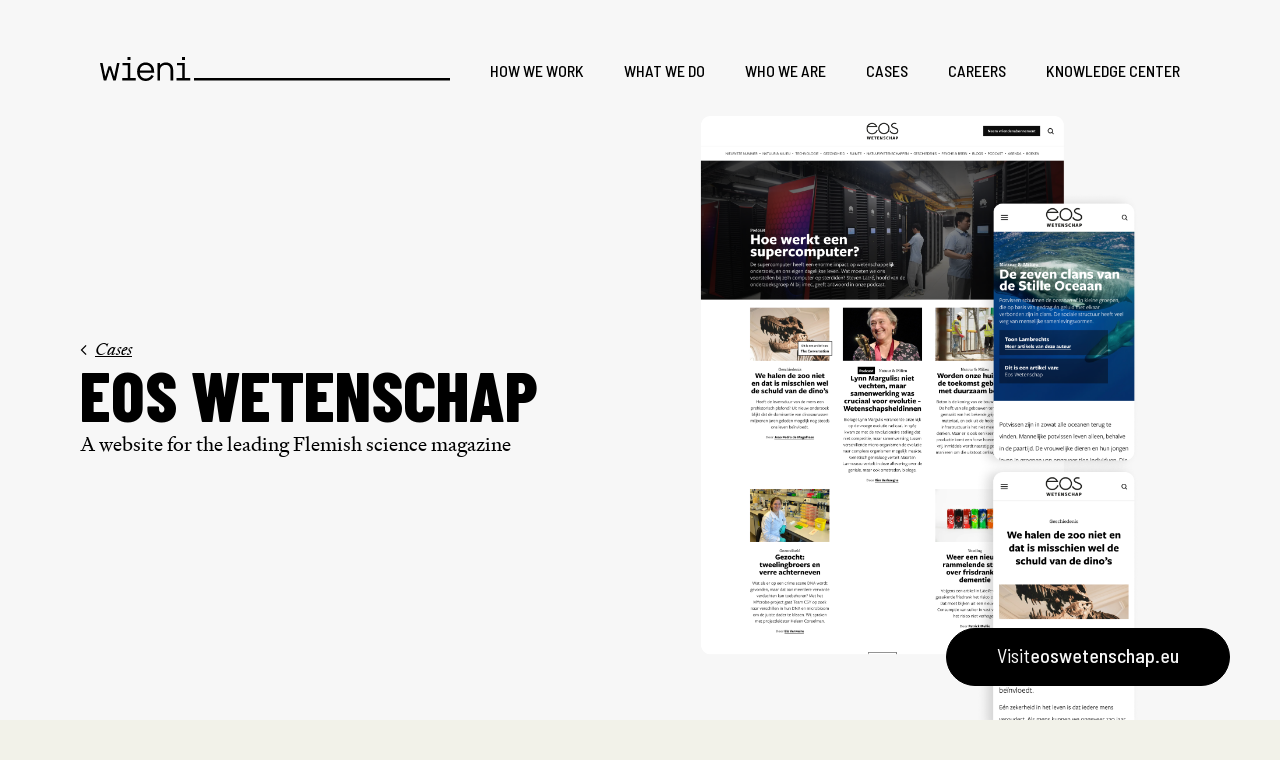

--- FILE ---
content_type: text/html
request_url: https://www.wieni.com/cases/eos-wetenschap
body_size: 5806
content:
<!DOCTYPE html><!-- Last Published: Wed Dec 17 2025 11:08:16 GMT+0000 (Coordinated Universal Time) --><html data-wf-domain="www.wieni.com" data-wf-page="65e8932ab78e392bd9bdf506" data-wf-site="622f2e9b141cba1b99a4eddc" lang="en" data-wf-collection="65e8932ab78e392bd9bdf4d6" data-wf-item-slug="eos-wetenschap"><head><meta charset="utf-8"/><title>Wieni | EOS wetenschap</title><meta content="A website for the leading Flemish science magazine" name="description"/><meta content="Wieni | EOS wetenschap" property="og:title"/><meta content="A website for the leading Flemish science magazine" property="og:description"/><meta content="https://cdn.prod.website-files.com/6230712aa40fdb4cecebbc75/668d089c08f2a267bd472afe_eos%20-%20teaser.png" property="og:image"/><meta content="Wieni | EOS wetenschap" property="twitter:title"/><meta content="A website for the leading Flemish science magazine" property="twitter:description"/><meta content="https://cdn.prod.website-files.com/6230712aa40fdb4cecebbc75/668d089c08f2a267bd472afe_eos%20-%20teaser.png" property="twitter:image"/><meta property="og:type" content="website"/><meta content="summary_large_image" name="twitter:card"/><meta content="width=device-width, initial-scale=1" name="viewport"/><link href="https://cdn.prod.website-files.com/622f2e9b141cba1b99a4eddc/css/wieni-com.shared.4a23e5bf8.min.css" rel="stylesheet" type="text/css"/><link href="https://fonts.googleapis.com" rel="preconnect"/><link href="https://fonts.gstatic.com" rel="preconnect" crossorigin="anonymous"/><script src="https://ajax.googleapis.com/ajax/libs/webfont/1.6.26/webfont.js" type="text/javascript"></script><script type="text/javascript">WebFont.load({  google: {    families: ["Barlow Semi Condensed:regular,italic,500,500italic,800,900","Barlow Condensed:800"]  }});</script><script type="text/javascript">!function(o,c){var n=c.documentElement,t=" w-mod-";n.className+=t+"js",("ontouchstart"in o||o.DocumentTouch&&c instanceof DocumentTouch)&&(n.className+=t+"touch")}(window,document);</script><link href="https://cdn.prod.website-files.com/622f2e9b141cba1b99a4eddc/62304a8b467a2768c25aa6f0_wieni_line-02.png" rel="shortcut icon" type="image/x-icon"/><link href="https://cdn.prod.website-files.com/622f2e9b141cba1b99a4eddc/667d288b93143fe75d3a4ab9_download-compresskaru.com.png" rel="apple-touch-icon"/><script defer data-domain='wieni.com' src='https://plausible.io/js/plausible.js'></script>

<style>
  a {
    text-decoration-thickness: 1px;
    text-underline-offset: 0.1em;
  }
  
  a:hover {
    text-decoration-thickness: 2px;
  }
  
  .nav-link.w--current {
    text-decoration-thickness: 2px;
  }
  
  ol li {
  	background-image: none;
	padding-left: 8px;
  }
  
  sup {
    top:0;
    color: #FF495D;
  }
  
  sub {
    bottom:0;
    color:#00CB80;
  }
  
  sub, sup {
    font-size: 100%;
    line-height: 1;
    position: relative;
    vertical-align: baseline;
    background-color: rgba(0,0,0,.05);
    padding: 0px 6px;
    border-radius: 4px;
    border: 1px solid rgba(0,0,0,.1); 
  }
  
  .case-teaser-image{
    transform-origin: bottom;
  }
</style>  

<style>
.navbar-2{
  background-color: rgba(0,0,0,0);
}

.w-nav-brand{
  color: black;
}

.w-nav-link{
  color: black;
}

@media screen and (max-width: 991px){
  .nav-link{
    color:#000000;
  }
}
</style></head><body><div style="color:black;background-color:#f7f7f7" class="navbar-container-cases"><div data-animation="default" class="navbar w-nav" data-easing2="ease" data-easing="ease" data-collapse="medium" data-w-id="e909e2ae-5f3f-83dd-4c8e-50e58125464c" role="banner" data-duration="250" data-doc-height="1"><div class="container-navbar w-container"><a href="/" class="brand w-nav-brand"><div class="logo w-embed"><svg width="94" height="24" viewBox="0 0 94 24" fill="none" xmlns="http://www.w3.org/2000/svg">
<path fill-rule="evenodd" clip-rule="evenodd" d="M35.8666 21.0859V23.5013H22.1602V21.0859H27.7216V8.37405H22.5023V5.95868H30.3022V21.0859H35.8666ZM30.569 3.07938H27.4577V0H30.569V3.07938ZM0 5.9585H2.54875L5.26278 19.5866H5.32947L8.51903 9.29304H11.0185L14.208 19.5866H14.2718L17.0207 5.9585H19.5346L15.7941 23.5011H13.2396L9.79775 12.413H9.73106L6.28924 23.5011H3.74049L0 5.9585ZM45.6959 5.45117C40.5694 5.45117 37.0898 9.23515 37.0898 14.7299C37.0898 20.2594 40.5955 23.9999 45.6959 23.9999C49.1029 23.9999 51.8198 22.4109 53.7423 19.2649L51.556 17.876C50.167 20.358 48.146 21.5498 45.6959 21.5498C42.3207 21.5498 39.9691 19.1982 39.8039 15.6897H54.1395V14.7299C54.1395 9.15686 50.7296 5.45117 45.6959 5.45117ZM45.6959 7.91003C48.8738 7.91003 51.1268 10.0963 51.3907 13.4715H39.8706C40.0358 10.2297 42.3874 7.91003 45.6959 7.91003ZM57.4462 5.95872H60.021V7.91015H60.0848C61.4419 6.35597 63.5934 5.46289 65.884 5.46289C70.419 5.46289 73.1678 8.34219 73.1678 12.9758V23.5013H70.5843V13.6717C70.5843 9.96307 68.83 7.87246 65.6869 7.87246C62.2798 7.87826 60.021 10.0617 60.021 13.4397V23.5013H57.4375L57.4462 5.95872ZM90.3275 23.5013V21.0859H84.7777V5.95868H76.9661V8.37405H82.1854V21.0859H76.6211V23.5013H90.3275ZM81.9187 3.07938H85.0299V0H81.9187V3.07938Z" fill="CurrentColor"/>
</svg></div><div class="logo-underline w-embed"><svg width="100%" height="24" viewBox="0 0 24 24" preserveAspectRatio="none" fill="none" xmlns="http://www.w3.org/2000/svg">
<path d="M24 21.0859H0V23.5013H24V21.0859Z" fill="CurrentColor"/>
</svg></div></a><nav role="navigation" class="nav-menu w-nav-menu"><div><a href="/how-we-work" class="nav-link w-nav-link">How we work</a><a href="/expertise" class="nav-link w-nav-link">What we do</a><a href="/people" class="nav-link w-nav-link">Who we are</a><a href="/cases" class="nav-link w-nav-link">Cases</a><a href="/careers" class="nav-link w-nav-link">Careers</a><a href="/knowledge-center" class="nav-link w-nav-link">Knowledge Center</a></div></nav><div class="menu-button w-nav-button"><div class="hamburger w-embed"><svg width="24" height="24" viewBox="0 0 24 24" fill="none" xmlns="http://www.w3.org/2000/svg">
<path fill-rule="evenodd" clip-rule="evenodd" d="M0 7.33008H24V9.74508H0V7.33008ZM24 14.2075H0V16.6225H24V14.2075ZM24 21.085H0V23.5H24V21.085Z" fill="CurrentColor"/>
</svg></div><div class="close w-embed"><svg width="24" height="24" viewBox="0 0 24 24" fill="none" xmlns="http://www.w3.org/2000/svg">
<path fill-rule="evenodd" clip-rule="evenodd" d="M12 12.6307L19.6307 5L21.3384 6.70766L13.7077 14.3384L21.3398 21.9706L19.6322 23.6782L12 16.046L4.36782 23.6782L2.66016 21.9706L10.2923 14.3384L2.66162 6.70766L4.36928 5L12 12.6307Z" fill="CurrentColor"/>
</svg></div></div></div></div></div><div style="background-color:#f7f7f7" class="hero-container"><div id="w-node-_7ad75928-a24b-8afa-b15a-4246af932ad9-d9bdf506" class="cases-hero-text-container"><a href="/cases" style="color:black" class="breadcrumb-link partnership w-inline-block"><div class="html-embed w-embed"><svg width="7" height="10" viewBox="0 0 7 10" fill="none" xmlns="http://www.w3.org/2000/svg">
<path fill-rule="evenodd" clip-rule="evenodd" d="M5.52637 0L1.49256 4.03381L0.526367 5L1.49256 5.96619L5.52637 10L6.49256 9.03381L2.45872 5L6.49256 0.966158L5.52637 0Z" fill="CurrentColor"/>
</svg></div><div class="breadcrumb-text">Cases</div></a><div><h1 style="color:black" class="case-title-inline-pre">EOS wetenschap</h1><h1 style="color:black" class="text-highlight inline w-dyn-bind-empty"></h1><h1 style="color:black" class="case-title-inline-post w-dyn-bind-empty"></h1></div><p style="color:black" class="cases-intro">A website for the leading Flemish science magazine</p></div><img src="https://cdn.prod.website-files.com/6230712aa40fdb4cecebbc75/668d093e243a77799e234e7a_eos.png" loading="lazy" alt="" sizes="100vw" srcset="https://cdn.prod.website-files.com/6230712aa40fdb4cecebbc75/668d093e243a77799e234e7a_eos-p-500.png 500w, https://cdn.prod.website-files.com/6230712aa40fdb4cecebbc75/668d093e243a77799e234e7a_eos-p-800.png 800w, https://cdn.prod.website-files.com/6230712aa40fdb4cecebbc75/668d093e243a77799e234e7a_eos-p-1080.png 1080w, https://cdn.prod.website-files.com/6230712aa40fdb4cecebbc75/668d093e243a77799e234e7a_eos.png 1509w" class="cases-hero-image"/><a style="background-color:black;color:#f7f7f7;border-color:black" href="https://www.eoswetenschap.eu/" target="_blank" class="button primary visit-case w-inline-block"><div>Visit</div><div class="button-strong">eoswetenschap.eu</div></a></div><div class="section more-padding"><div class="container-small no-padding-top"><div class="rich-text w-richtext"><h2>About the project</h2><p>EOS is a Flemish popular science magazine with news about the latest developments in (exact) sciences. Both natural sciences and humanities, as well as medicine, are covered. In addition, there is an extensive technology section, including the latest developments in the field of ICT. The magazine is published in Belgium and the Netherlands.</p><h2>Highlights</h2><ul role="list"><li>A Drupal site with advanced connection with Abonnementenland</li><li>A dynamic editor for multiple types of articles</li><li>Support for a wide range of partnerships</li><li>Connection with 3 different advertisement systems (IP ads, Ligatus and their own advertising system)</li><li>Content migration from the previous eoswetenschap.eu website</li></ul><figure style="max-width:1920px" class="w-richtext-align-fullwidth w-richtext-figure-type-image"><div><img src="https://cdn.prod.website-files.com/6230712aa40fdb4cecebbc75/66b617ae1e1acccd125e1cef_66b6179debf2927ee856697c_EOS%25201.png" loading="lazy" alt=""/></div></figure><figure style="max-width:1920px" class="w-richtext-align-fullwidth w-richtext-figure-type-image"><div><img src="https://cdn.prod.website-files.com/6230712aa40fdb4cecebbc75/66b617ae1e1acccd125e1ce7_66b617a60352c9cb27290ff7_EOS%25202.png" loading="lazy" alt=""/></div></figure><figure style="max-width:1920px" class="w-richtext-align-fullwidth w-richtext-figure-type-image"><div><img src="https://cdn.prod.website-files.com/6230712aa40fdb4cecebbc75/66ac8dd01263a54511e5e9e0_66ac8dc885eaa203835ea63a_EOS%25203.png" loading="lazy" alt=""/></div></figure></div><div class="project-tags-wrapper w-dyn-list"><div role="list" class="tag-list w-dyn-items"><div role="listitem" class="tag-item w-dyn-item"><div>Drupal</div></div></div></div></div></div><div class="section"><div class="container w-container"><h2 class="heading-2"><span class="block">More cases</span></h2></div><div class="container w-container"><div class="partnership-collection-wrapper w-dyn-list"><div fs-cmsfilter-element="list" role="list" class="grid cases w-dyn-items"><div id="w-node-c5cffc97-9797-293c-c73b-9ea83efc4c61-d9bdf506" data-w-id="c5cffc97-9797-293c-c73b-9ea83efc4c61" style="border-color:rgba(234,234,223,0)" role="listitem" class="partnership-teaser-item w-dyn-item"><a data-w-id="c5cffc97-9797-293c-c73b-9ea83efc4c62" href="/cases/gondola" class="cases-link-block w-inline-block"><div style="background-color:#ececec;background-image:url(&quot;https://cdn.prod.website-files.com/6230712aa40fdb4cecebbc75/668d09c1dd0f94415cb6a1ef_gondola%20-%20background.png&quot;)" class="case-teaser-image-container"><div style="background-image:url(&quot;https://cdn.prod.website-files.com/6230712aa40fdb4cecebbc75/668d09b84c2d6b820b76615d_gondola%20-%20teaser.png&quot;);-webkit-transform:translate3d(0, 0, 0) scale3d(0.9, 0.9, 1) rotateX(0) rotateY(0) rotateZ(0) skew(0, 0);-moz-transform:translate3d(0, 0, 0) scale3d(0.9, 0.9, 1) rotateX(0) rotateY(0) rotateZ(0) skew(0, 0);-ms-transform:translate3d(0, 0, 0) scale3d(0.9, 0.9, 1) rotateX(0) rotateY(0) rotateZ(0) skew(0, 0);transform:translate3d(0, 0, 0) scale3d(0.9, 0.9, 1) rotateX(0) rotateY(0) rotateZ(0) skew(0, 0);opacity:0" class="case-teaser-image"></div><div style="background-image:url(&quot;https://cdn.prod.website-files.com/6230712aa40fdb4cecebbc75/668d09b3d5514da29db90a92_gondola%20-%20logo.png&quot;);opacity:1;-webkit-transform:translate3d(0, 0, 0) scale3d(1, 1, 1) rotateX(0) rotateY(0) rotateZ(0) skew(0, 0);-moz-transform:translate3d(0, 0, 0) scale3d(1, 1, 1) rotateX(0) rotateY(0) rotateZ(0) skew(0, 0);-ms-transform:translate3d(0, 0, 0) scale3d(1, 1, 1) rotateX(0) rotateY(0) rotateZ(0) skew(0, 0);transform:translate3d(0, 0, 0) scale3d(1, 1, 1) rotateX(0) rotateY(0) rotateZ(0) skew(0, 0)" class="case-teaser-logo"></div></div><div class="case-text-container"><h3 class="case-teaser-title">Gondola</h3><p>A content platform for retail professionals.</p></div></a></div><div id="w-node-c5cffc97-9797-293c-c73b-9ea83efc4c61-d9bdf506" data-w-id="c5cffc97-9797-293c-c73b-9ea83efc4c61" style="border-color:rgba(234,234,223,0)" role="listitem" class="partnership-teaser-item w-dyn-item"><a data-w-id="c5cffc97-9797-293c-c73b-9ea83efc4c62" href="/cases/mediawijs" class="cases-link-block w-inline-block"><div style="background-color:#f8f7f4;background-image:url(&quot;https://cdn.prod.website-files.com/6230712aa40fdb4cecebbc75/668d07ed6fc99cd624b33c72_Mediawijs%20-%20background.png&quot;)" class="case-teaser-image-container"><div style="background-image:url(&quot;https://cdn.prod.website-files.com/6230712aa40fdb4cecebbc75/668d07bb97cf0ba7114f2c94_mediawijs%20-%20teaser.png&quot;);-webkit-transform:translate3d(0, 0, 0) scale3d(0.9, 0.9, 1) rotateX(0) rotateY(0) rotateZ(0) skew(0, 0);-moz-transform:translate3d(0, 0, 0) scale3d(0.9, 0.9, 1) rotateX(0) rotateY(0) rotateZ(0) skew(0, 0);-ms-transform:translate3d(0, 0, 0) scale3d(0.9, 0.9, 1) rotateX(0) rotateY(0) rotateZ(0) skew(0, 0);transform:translate3d(0, 0, 0) scale3d(0.9, 0.9, 1) rotateX(0) rotateY(0) rotateZ(0) skew(0, 0);opacity:0" class="case-teaser-image"></div><div style="background-image:url(&quot;https://cdn.prod.website-files.com/6230712aa40fdb4cecebbc75/668ce8a7a110e9590021eabb_Mediawijs%20-%20logo.png&quot;);opacity:1;-webkit-transform:translate3d(0, 0, 0) scale3d(1, 1, 1) rotateX(0) rotateY(0) rotateZ(0) skew(0, 0);-moz-transform:translate3d(0, 0, 0) scale3d(1, 1, 1) rotateX(0) rotateY(0) rotateZ(0) skew(0, 0);-ms-transform:translate3d(0, 0, 0) scale3d(1, 1, 1) rotateX(0) rotateY(0) rotateZ(0) skew(0, 0);transform:translate3d(0, 0, 0) scale3d(1, 1, 1) rotateX(0) rotateY(0) rotateZ(0) skew(0, 0)" class="case-teaser-logo"></div></div><div class="case-text-container"><h3 class="case-teaser-title">Mediawijs</h3><p>A centralized content hub for the Flemish Knowledge Center for Digital and Media Literacy.</p></div></a></div><div id="w-node-c5cffc97-9797-293c-c73b-9ea83efc4c61-d9bdf506" data-w-id="c5cffc97-9797-293c-c73b-9ea83efc4c61" style="border-color:rgba(234,234,223,0)" role="listitem" class="partnership-teaser-item w-dyn-item"><a data-w-id="c5cffc97-9797-293c-c73b-9ea83efc4c62" href="/cases/goplay" class="cases-link-block w-inline-block"><div style="background-color:#14191e;background-image:url(&quot;https://cdn.prod.website-files.com/6230712aa40fdb4cecebbc75/668666f0b67ff93bae1d1871_Frame%20653.png&quot;)" class="case-teaser-image-container"><div style="background-image:url(&quot;https://cdn.prod.website-files.com/6230712aa40fdb4cecebbc75/668d07000d00613aed5053c3_goplay%20-%20teaser.png&quot;);-webkit-transform:translate3d(0, 0, 0) scale3d(0.9, 0.9, 1) rotateX(0) rotateY(0) rotateZ(0) skew(0, 0);-moz-transform:translate3d(0, 0, 0) scale3d(0.9, 0.9, 1) rotateX(0) rotateY(0) rotateZ(0) skew(0, 0);-ms-transform:translate3d(0, 0, 0) scale3d(0.9, 0.9, 1) rotateX(0) rotateY(0) rotateZ(0) skew(0, 0);transform:translate3d(0, 0, 0) scale3d(0.9, 0.9, 1) rotateX(0) rotateY(0) rotateZ(0) skew(0, 0);opacity:0" class="case-teaser-image"></div><div style="background-image:url(&quot;https://cdn.prod.website-files.com/6230712aa40fdb4cecebbc75/66866674a629b02a1ea1a647_Frame%20651.png&quot;);opacity:1;-webkit-transform:translate3d(0, 0, 0) scale3d(1, 1, 1) rotateX(0) rotateY(0) rotateZ(0) skew(0, 0);-moz-transform:translate3d(0, 0, 0) scale3d(1, 1, 1) rotateX(0) rotateY(0) rotateZ(0) skew(0, 0);-ms-transform:translate3d(0, 0, 0) scale3d(1, 1, 1) rotateX(0) rotateY(0) rotateZ(0) skew(0, 0);transform:translate3d(0, 0, 0) scale3d(1, 1, 1) rotateX(0) rotateY(0) rotateZ(0) skew(0, 0)" class="case-teaser-logo"></div></div><div class="case-text-container"><h3 class="case-teaser-title">Goplay: a revolutionized streaming platform</h3><p>A revolutionary streaming platform, giving Play Media a competitive edge in the media market.</p></div></a></div><div id="w-node-c5cffc97-9797-293c-c73b-9ea83efc4c61-d9bdf506" data-w-id="c5cffc97-9797-293c-c73b-9ea83efc4c61" style="border-color:rgba(234,234,223,0)" role="listitem" class="partnership-teaser-item w-dyn-item"><a data-w-id="c5cffc97-9797-293c-c73b-9ea83efc4c62" href="/cases/dns-belgium" class="cases-link-block w-inline-block"><div style="background-color:#f7f7f7;background-image:url(&quot;https://cdn.prod.website-files.com/6230712aa40fdb4cecebbc75/6705314daba8846e6e5b21df_Client%3Ddns%20belgium%2C%20Type%3DBackground%20-%20background.png&quot;)" class="case-teaser-image-container"><div style="background-image:url(&quot;https://cdn.prod.website-files.com/6230712aa40fdb4cecebbc75/66962bd02f6dbc1961ac7b7a_dns%20(1).png&quot;);-webkit-transform:translate3d(0, 0, 0) scale3d(0.9, 0.9, 1) rotateX(0) rotateY(0) rotateZ(0) skew(0, 0);-moz-transform:translate3d(0, 0, 0) scale3d(0.9, 0.9, 1) rotateX(0) rotateY(0) rotateZ(0) skew(0, 0);-ms-transform:translate3d(0, 0, 0) scale3d(0.9, 0.9, 1) rotateX(0) rotateY(0) rotateZ(0) skew(0, 0);transform:translate3d(0, 0, 0) scale3d(0.9, 0.9, 1) rotateX(0) rotateY(0) rotateZ(0) skew(0, 0);opacity:0" class="case-teaser-image"></div><div style="background-image:url(&quot;https://cdn.prod.website-files.com/6230712aa40fdb4cecebbc75/668d089594357a963056affa_dns%20belgium%20-%20logo.png&quot;);opacity:1;-webkit-transform:translate3d(0, 0, 0) scale3d(1, 1, 1) rotateX(0) rotateY(0) rotateZ(0) skew(0, 0);-moz-transform:translate3d(0, 0, 0) scale3d(1, 1, 1) rotateX(0) rotateY(0) rotateZ(0) skew(0, 0);-ms-transform:translate3d(0, 0, 0) scale3d(1, 1, 1) rotateX(0) rotateY(0) rotateZ(0) skew(0, 0);transform:translate3d(0, 0, 0) scale3d(1, 1, 1) rotateX(0) rotateY(0) rotateZ(0) skew(0, 0)" class="case-teaser-logo"></div></div><div class="case-text-container"><h3 class="case-teaser-title">DNS Belgium</h3><p>A website for the mother of all websites.</p></div></a></div></div></div></div></div><footer class="footer"><div class="section-divider"></div><div><div class="container w-container"><h2 class="heading-2-small"><span class="text-highlight-left small"> </span><span class="text-highlight">Contact</span><span class="text-highlight-right small"> </span>us</h2><div class="footer-intro"><p class="intro footer"><strong>Work with us?</strong> <a href="mailto:contact@wieni.be">contact@wieni.be<br/></a><strong>Build your career?</strong> Check our <a href="/careers">open positions</a> <br/><strong>Follow us</strong> on <a href="https://www.linkedin.com/company/wieni" target="_blank">LinkedIn</a> or <a href="https://www.instagram.com/wieni_com/" target="_blank">Instagram</a></p><div class="footer-offices"><p class="intro footer offices"><strong>Discover our offices</strong> in</p><div class="offices-text-collection w-dyn-list"><div role="list" class="footer-offices-list w-dyn-items"><div role="listitem" class="collection-item-3 w-dyn-item"><a href="https://maps.app.goo.gl/MqnvrJVMYHv9aDyj9" target="_blank" class="intro footer offices">Leuven</a><div class="intro footer offices separator">,</div></div><div role="listitem" class="collection-item-3 w-dyn-item"><a href="https://maps.app.goo.gl/GvcnEk2mg4kikVKK8" target="_blank" class="intro footer offices">Antwerp</a><div class="intro footer offices separator">,</div></div><div role="listitem" class="collection-item-3 w-dyn-item"><a href="https://maps.app.goo.gl/gAFtPxpj1BQJBNqa8" target="_blank" class="intro footer offices">Ghent</a><div class="intro footer offices separator w-condition-invisible">,</div></div></div></div></div><p class="intro footer"><strong>Subscribe</strong> to our <a href="/newsletter">newsletter</a></p></div></div><div class="container w-container"><p class="legal margin-bottom">WIENI BV, Mechelsesteenweg 271 bus 10, 2018 Antwerpen, Belgium<br/>VAT BE 0809205672</p><p class="legal"><a href="/terms-and-conditions">Terms and Conditions</a> | <a href="/privacy-policy">Privacy</a></p></div></div></footer><script src="https://d3e54v103j8qbb.cloudfront.net/js/jquery-3.5.1.min.dc5e7f18c8.js?site=622f2e9b141cba1b99a4eddc" type="text/javascript" integrity="sha256-9/aliU8dGd2tb6OSsuzixeV4y/faTqgFtohetphbbj0=" crossorigin="anonymous"></script><script src="https://cdn.prod.website-files.com/622f2e9b141cba1b99a4eddc/js/wieni-com.schunk.36b8fb49256177c8.js" type="text/javascript"></script><script src="https://cdn.prod.website-files.com/622f2e9b141cba1b99a4eddc/js/wieni-com.schunk.4e10b69e102c55ed.js" type="text/javascript"></script><script src="https://cdn.prod.website-files.com/622f2e9b141cba1b99a4eddc/js/wieni-com.f7f308a1.fa79b153a743841d.js" type="text/javascript"></script><script>
Webflow.push(function() {

	var clicked = "false";
  
  $('.menu-button').click(function(e) {
    e.preventDefault();
    var overflowState = 'visible'

    if (clicked == "false") {
    overflowState = 'hidden';
    clicked = "true";
    } else {
    overflowState = 'visible';
    clicked = "false";
    }
    $('html, body').css('overflow', overflowState);
  });
});
</script></body></html>

--- FILE ---
content_type: text/css
request_url: https://cdn.prod.website-files.com/622f2e9b141cba1b99a4eddc/css/wieni-com.shared.4a23e5bf8.min.css
body_size: 19398
content:
html{-webkit-text-size-adjust:100%;-ms-text-size-adjust:100%;font-family:sans-serif}body{margin:0}article,aside,details,figcaption,figure,footer,header,hgroup,main,menu,nav,section,summary{display:block}audio,canvas,progress,video{vertical-align:baseline;display:inline-block}audio:not([controls]){height:0;display:none}[hidden],template{display:none}a{background-color:#0000}a:active,a:hover{outline:0}abbr[title]{border-bottom:1px dotted}b,strong{font-weight:700}dfn{font-style:italic}h1{margin:.67em 0;font-size:2em}mark{color:#000;background:#ff0}small{font-size:80%}sub,sup{vertical-align:baseline;font-size:75%;line-height:0;position:relative}sup{top:-.5em}sub{bottom:-.25em}img{border:0}svg:not(:root){overflow:hidden}hr{box-sizing:content-box;height:0}pre{overflow:auto}code,kbd,pre,samp{font-family:monospace;font-size:1em}button,input,optgroup,select,textarea{color:inherit;font:inherit;margin:0}button{overflow:visible}button,select{text-transform:none}button,html input[type=button],input[type=reset]{-webkit-appearance:button;cursor:pointer}button[disabled],html input[disabled]{cursor:default}button::-moz-focus-inner,input::-moz-focus-inner{border:0;padding:0}input{line-height:normal}input[type=checkbox],input[type=radio]{box-sizing:border-box;padding:0}input[type=number]::-webkit-inner-spin-button,input[type=number]::-webkit-outer-spin-button{height:auto}input[type=search]{-webkit-appearance:none}input[type=search]::-webkit-search-cancel-button,input[type=search]::-webkit-search-decoration{-webkit-appearance:none}legend{border:0;padding:0}textarea{overflow:auto}optgroup{font-weight:700}table{border-collapse:collapse;border-spacing:0}td,th{padding:0}@font-face{font-family:webflow-icons;src:url([data-uri])format("truetype");font-weight:400;font-style:normal}[class^=w-icon-],[class*=\ w-icon-]{speak:none;font-variant:normal;text-transform:none;-webkit-font-smoothing:antialiased;-moz-osx-font-smoothing:grayscale;font-style:normal;font-weight:400;line-height:1;font-family:webflow-icons!important}.w-icon-slider-right:before{content:""}.w-icon-slider-left:before{content:""}.w-icon-nav-menu:before{content:""}.w-icon-arrow-down:before,.w-icon-dropdown-toggle:before{content:""}.w-icon-file-upload-remove:before{content:""}.w-icon-file-upload-icon:before{content:""}*{box-sizing:border-box}html{height:100%}body{color:#333;background-color:#fff;min-height:100%;margin:0;font-family:Arial,sans-serif;font-size:14px;line-height:20px}img{vertical-align:middle;max-width:100%;display:inline-block}html.w-mod-touch *{background-attachment:scroll!important}.w-block{display:block}.w-inline-block{max-width:100%;display:inline-block}.w-clearfix:before,.w-clearfix:after{content:" ";grid-area:1/1/2/2;display:table}.w-clearfix:after{clear:both}.w-hidden{display:none}.w-button{color:#fff;line-height:inherit;cursor:pointer;background-color:#3898ec;border:0;border-radius:0;padding:9px 15px;text-decoration:none;display:inline-block}input.w-button{-webkit-appearance:button}html[data-w-dynpage] [data-w-cloak]{color:#0000!important}.w-code-block{margin:unset}pre.w-code-block code{all:inherit}.w-optimization{display:contents}.w-webflow-badge,.w-webflow-badge>img{box-sizing:unset;width:unset;height:unset;max-height:unset;max-width:unset;min-height:unset;min-width:unset;margin:unset;padding:unset;float:unset;clear:unset;border:unset;border-radius:unset;background:unset;background-image:unset;background-position:unset;background-size:unset;background-repeat:unset;background-origin:unset;background-clip:unset;background-attachment:unset;background-color:unset;box-shadow:unset;transform:unset;direction:unset;font-family:unset;font-weight:unset;color:unset;font-size:unset;line-height:unset;font-style:unset;font-variant:unset;text-align:unset;letter-spacing:unset;-webkit-text-decoration:unset;text-decoration:unset;text-indent:unset;text-transform:unset;list-style-type:unset;text-shadow:unset;vertical-align:unset;cursor:unset;white-space:unset;word-break:unset;word-spacing:unset;word-wrap:unset;transition:unset}.w-webflow-badge{white-space:nowrap;cursor:pointer;box-shadow:0 0 0 1px #0000001a,0 1px 3px #0000001a;visibility:visible!important;opacity:1!important;z-index:2147483647!important;color:#aaadb0!important;overflow:unset!important;background-color:#fff!important;border-radius:3px!important;width:auto!important;height:auto!important;margin:0!important;padding:6px!important;font-size:12px!important;line-height:14px!important;text-decoration:none!important;display:inline-block!important;position:fixed!important;inset:auto 12px 12px auto!important;transform:none!important}.w-webflow-badge>img{position:unset;visibility:unset!important;opacity:1!important;vertical-align:middle!important;display:inline-block!important}h1,h2,h3,h4,h5,h6{margin-bottom:10px;font-weight:700}h1{margin-top:20px;font-size:38px;line-height:44px}h2{margin-top:20px;font-size:32px;line-height:36px}h3{margin-top:20px;font-size:24px;line-height:30px}h4{margin-top:10px;font-size:18px;line-height:24px}h5{margin-top:10px;font-size:14px;line-height:20px}h6{margin-top:10px;font-size:12px;line-height:18px}p{margin-top:0;margin-bottom:10px}blockquote{border-left:5px solid #e2e2e2;margin:0 0 10px;padding:10px 20px;font-size:18px;line-height:22px}figure{margin:0 0 10px}ul,ol{margin-top:0;margin-bottom:10px;padding-left:40px}.w-list-unstyled{padding-left:0;list-style:none}.w-embed:before,.w-embed:after{content:" ";grid-area:1/1/2/2;display:table}.w-embed:after{clear:both}.w-video{width:100%;padding:0;position:relative}.w-video iframe,.w-video object,.w-video embed{border:none;width:100%;height:100%;position:absolute;top:0;left:0}fieldset{border:0;margin:0;padding:0}button,[type=button],[type=reset]{cursor:pointer;-webkit-appearance:button;border:0}.w-form{margin:0 0 15px}.w-form-done{text-align:center;background-color:#ddd;padding:20px;display:none}.w-form-fail{background-color:#ffdede;margin-top:10px;padding:10px;display:none}.w-input,.w-select{color:#333;vertical-align:middle;background-color:#fff;border:1px solid #ccc;width:100%;height:38px;margin-bottom:10px;padding:8px 12px;font-size:14px;line-height:1.42857;display:block}.w-input::placeholder,.w-select::placeholder{color:#999}.w-input:focus,.w-select:focus{border-color:#3898ec;outline:0}.w-input[disabled],.w-select[disabled],.w-input[readonly],.w-select[readonly],fieldset[disabled] .w-input,fieldset[disabled] .w-select{cursor:not-allowed}.w-input[disabled]:not(.w-input-disabled),.w-select[disabled]:not(.w-input-disabled),.w-input[readonly],.w-select[readonly],fieldset[disabled]:not(.w-input-disabled) .w-input,fieldset[disabled]:not(.w-input-disabled) .w-select{background-color:#eee}textarea.w-input,textarea.w-select{height:auto}.w-select{background-color:#f3f3f3}.w-select[multiple]{height:auto}.w-form-label{cursor:pointer;margin-bottom:0;font-weight:400;display:inline-block}.w-radio{margin-bottom:5px;padding-left:20px;display:block}.w-radio:before,.w-radio:after{content:" ";grid-area:1/1/2/2;display:table}.w-radio:after{clear:both}.w-radio-input{float:left;margin:3px 0 0 -20px;line-height:normal}.w-file-upload{margin-bottom:10px;display:block}.w-file-upload-input{opacity:0;z-index:-100;width:.1px;height:.1px;position:absolute;overflow:hidden}.w-file-upload-default,.w-file-upload-uploading,.w-file-upload-success{color:#333;display:inline-block}.w-file-upload-error{margin-top:10px;display:block}.w-file-upload-default.w-hidden,.w-file-upload-uploading.w-hidden,.w-file-upload-error.w-hidden,.w-file-upload-success.w-hidden{display:none}.w-file-upload-uploading-btn{cursor:pointer;background-color:#fafafa;border:1px solid #ccc;margin:0;padding:8px 12px;font-size:14px;font-weight:400;display:flex}.w-file-upload-file{background-color:#fafafa;border:1px solid #ccc;flex-grow:1;justify-content:space-between;margin:0;padding:8px 9px 8px 11px;display:flex}.w-file-upload-file-name{font-size:14px;font-weight:400;display:block}.w-file-remove-link{cursor:pointer;width:auto;height:auto;margin-top:3px;margin-left:10px;padding:3px;display:block}.w-icon-file-upload-remove{margin:auto;font-size:10px}.w-file-upload-error-msg{color:#ea384c;padding:2px 0;display:inline-block}.w-file-upload-info{padding:0 12px;line-height:38px;display:inline-block}.w-file-upload-label{cursor:pointer;background-color:#fafafa;border:1px solid #ccc;margin:0;padding:8px 12px;font-size:14px;font-weight:400;display:inline-block}.w-icon-file-upload-icon,.w-icon-file-upload-uploading{width:20px;margin-right:8px;display:inline-block}.w-icon-file-upload-uploading{height:20px}.w-container{max-width:940px;margin-left:auto;margin-right:auto}.w-container:before,.w-container:after{content:" ";grid-area:1/1/2/2;display:table}.w-container:after{clear:both}.w-container .w-row{margin-left:-10px;margin-right:-10px}.w-row:before,.w-row:after{content:" ";grid-area:1/1/2/2;display:table}.w-row:after{clear:both}.w-row .w-row{margin-left:0;margin-right:0}.w-col{float:left;width:100%;min-height:1px;padding-left:10px;padding-right:10px;position:relative}.w-col .w-col{padding-left:0;padding-right:0}.w-col-1{width:8.33333%}.w-col-2{width:16.6667%}.w-col-3{width:25%}.w-col-4{width:33.3333%}.w-col-5{width:41.6667%}.w-col-6{width:50%}.w-col-7{width:58.3333%}.w-col-8{width:66.6667%}.w-col-9{width:75%}.w-col-10{width:83.3333%}.w-col-11{width:91.6667%}.w-col-12{width:100%}.w-hidden-main{display:none!important}@media screen and (max-width:991px){.w-container{max-width:728px}.w-hidden-main{display:inherit!important}.w-hidden-medium{display:none!important}.w-col-medium-1{width:8.33333%}.w-col-medium-2{width:16.6667%}.w-col-medium-3{width:25%}.w-col-medium-4{width:33.3333%}.w-col-medium-5{width:41.6667%}.w-col-medium-6{width:50%}.w-col-medium-7{width:58.3333%}.w-col-medium-8{width:66.6667%}.w-col-medium-9{width:75%}.w-col-medium-10{width:83.3333%}.w-col-medium-11{width:91.6667%}.w-col-medium-12{width:100%}.w-col-stack{width:100%;left:auto;right:auto}}@media screen and (max-width:767px){.w-hidden-main,.w-hidden-medium{display:inherit!important}.w-hidden-small{display:none!important}.w-row,.w-container .w-row{margin-left:0;margin-right:0}.w-col{width:100%;left:auto;right:auto}.w-col-small-1{width:8.33333%}.w-col-small-2{width:16.6667%}.w-col-small-3{width:25%}.w-col-small-4{width:33.3333%}.w-col-small-5{width:41.6667%}.w-col-small-6{width:50%}.w-col-small-7{width:58.3333%}.w-col-small-8{width:66.6667%}.w-col-small-9{width:75%}.w-col-small-10{width:83.3333%}.w-col-small-11{width:91.6667%}.w-col-small-12{width:100%}}@media screen and (max-width:479px){.w-container{max-width:none}.w-hidden-main,.w-hidden-medium,.w-hidden-small{display:inherit!important}.w-hidden-tiny{display:none!important}.w-col{width:100%}.w-col-tiny-1{width:8.33333%}.w-col-tiny-2{width:16.6667%}.w-col-tiny-3{width:25%}.w-col-tiny-4{width:33.3333%}.w-col-tiny-5{width:41.6667%}.w-col-tiny-6{width:50%}.w-col-tiny-7{width:58.3333%}.w-col-tiny-8{width:66.6667%}.w-col-tiny-9{width:75%}.w-col-tiny-10{width:83.3333%}.w-col-tiny-11{width:91.6667%}.w-col-tiny-12{width:100%}}.w-widget{position:relative}.w-widget-map{width:100%;height:400px}.w-widget-map label{width:auto;display:inline}.w-widget-map img{max-width:inherit}.w-widget-map .gm-style-iw{text-align:center}.w-widget-map .gm-style-iw>button{display:none!important}.w-widget-twitter{overflow:hidden}.w-widget-twitter-count-shim{vertical-align:top;text-align:center;background:#fff;border:1px solid #758696;border-radius:3px;width:28px;height:20px;display:inline-block;position:relative}.w-widget-twitter-count-shim *{pointer-events:none;-webkit-user-select:none;user-select:none}.w-widget-twitter-count-shim .w-widget-twitter-count-inner{text-align:center;color:#999;font-family:serif;font-size:15px;line-height:12px;position:relative}.w-widget-twitter-count-shim .w-widget-twitter-count-clear{display:block;position:relative}.w-widget-twitter-count-shim.w--large{width:36px;height:28px}.w-widget-twitter-count-shim.w--large .w-widget-twitter-count-inner{font-size:18px;line-height:18px}.w-widget-twitter-count-shim:not(.w--vertical){margin-left:5px;margin-right:8px}.w-widget-twitter-count-shim:not(.w--vertical).w--large{margin-left:6px}.w-widget-twitter-count-shim:not(.w--vertical):before,.w-widget-twitter-count-shim:not(.w--vertical):after{content:" ";pointer-events:none;border:solid #0000;width:0;height:0;position:absolute;top:50%;left:0}.w-widget-twitter-count-shim:not(.w--vertical):before{border-width:4px;border-color:#75869600 #5d6c7b #75869600 #75869600;margin-top:-4px;margin-left:-9px}.w-widget-twitter-count-shim:not(.w--vertical).w--large:before{border-width:5px;margin-top:-5px;margin-left:-10px}.w-widget-twitter-count-shim:not(.w--vertical):after{border-width:4px;border-color:#fff0 #fff #fff0 #fff0;margin-top:-4px;margin-left:-8px}.w-widget-twitter-count-shim:not(.w--vertical).w--large:after{border-width:5px;margin-top:-5px;margin-left:-9px}.w-widget-twitter-count-shim.w--vertical{width:61px;height:33px;margin-bottom:8px}.w-widget-twitter-count-shim.w--vertical:before,.w-widget-twitter-count-shim.w--vertical:after{content:" ";pointer-events:none;border:solid #0000;width:0;height:0;position:absolute;top:100%;left:50%}.w-widget-twitter-count-shim.w--vertical:before{border-width:5px;border-color:#5d6c7b #75869600 #75869600;margin-left:-5px}.w-widget-twitter-count-shim.w--vertical:after{border-width:4px;border-color:#fff #fff0 #fff0;margin-left:-4px}.w-widget-twitter-count-shim.w--vertical .w-widget-twitter-count-inner{font-size:18px;line-height:22px}.w-widget-twitter-count-shim.w--vertical.w--large{width:76px}.w-background-video{color:#fff;height:500px;position:relative;overflow:hidden}.w-background-video>video{object-fit:cover;z-index:-100;background-position:50%;background-size:cover;width:100%;height:100%;margin:auto;position:absolute;inset:-100%}.w-background-video>video::-webkit-media-controls-start-playback-button{-webkit-appearance:none;display:none!important}.w-background-video--control{background-color:#0000;padding:0;position:absolute;bottom:1em;right:1em}.w-background-video--control>[hidden]{display:none!important}.w-slider{text-align:center;clear:both;-webkit-tap-highlight-color:#0000;tap-highlight-color:#0000;background:#ddd;height:300px;position:relative}.w-slider-mask{z-index:1;white-space:nowrap;height:100%;display:block;position:relative;left:0;right:0;overflow:hidden}.w-slide{vertical-align:top;white-space:normal;text-align:left;width:100%;height:100%;display:inline-block;position:relative}.w-slider-nav{z-index:2;text-align:center;-webkit-tap-highlight-color:#0000;tap-highlight-color:#0000;height:40px;margin:auto;padding-top:10px;position:absolute;inset:auto 0 0}.w-slider-nav.w-round>div{border-radius:100%}.w-slider-nav.w-num>div{font-size:inherit;line-height:inherit;width:auto;height:auto;padding:.2em .5em}.w-slider-nav.w-shadow>div{box-shadow:0 0 3px #3336}.w-slider-nav-invert{color:#fff}.w-slider-nav-invert>div{background-color:#2226}.w-slider-nav-invert>div.w-active{background-color:#222}.w-slider-dot{cursor:pointer;background-color:#fff6;width:1em;height:1em;margin:0 3px .5em;transition:background-color .1s,color .1s;display:inline-block;position:relative}.w-slider-dot.w-active{background-color:#fff}.w-slider-dot:focus{outline:none;box-shadow:0 0 0 2px #fff}.w-slider-dot:focus.w-active{box-shadow:none}.w-slider-arrow-left,.w-slider-arrow-right{cursor:pointer;color:#fff;-webkit-tap-highlight-color:#0000;tap-highlight-color:#0000;-webkit-user-select:none;user-select:none;width:80px;margin:auto;font-size:40px;position:absolute;inset:0;overflow:hidden}.w-slider-arrow-left [class^=w-icon-],.w-slider-arrow-right [class^=w-icon-],.w-slider-arrow-left [class*=\ w-icon-],.w-slider-arrow-right [class*=\ w-icon-]{position:absolute}.w-slider-arrow-left:focus,.w-slider-arrow-right:focus{outline:0}.w-slider-arrow-left{z-index:3;right:auto}.w-slider-arrow-right{z-index:4;left:auto}.w-icon-slider-left,.w-icon-slider-right{width:1em;height:1em;margin:auto;inset:0}.w-slider-aria-label{clip:rect(0 0 0 0);border:0;width:1px;height:1px;margin:-1px;padding:0;position:absolute;overflow:hidden}.w-slider-force-show{display:block!important}.w-dropdown{text-align:left;z-index:900;margin-left:auto;margin-right:auto;display:inline-block;position:relative}.w-dropdown-btn,.w-dropdown-toggle,.w-dropdown-link{vertical-align:top;color:#222;text-align:left;white-space:nowrap;margin-left:auto;margin-right:auto;padding:20px;text-decoration:none;position:relative}.w-dropdown-toggle{-webkit-user-select:none;user-select:none;cursor:pointer;padding-right:40px;display:inline-block}.w-dropdown-toggle:focus{outline:0}.w-icon-dropdown-toggle{width:1em;height:1em;margin:auto 20px auto auto;position:absolute;top:0;bottom:0;right:0}.w-dropdown-list{background:#ddd;min-width:100%;display:none;position:absolute}.w-dropdown-list.w--open{display:block}.w-dropdown-link{color:#222;padding:10px 20px;display:block}.w-dropdown-link.w--current{color:#0082f3}.w-dropdown-link:focus{outline:0}@media screen and (max-width:767px){.w-nav-brand{padding-left:10px}}.w-lightbox-backdrop{cursor:auto;letter-spacing:normal;text-indent:0;text-shadow:none;text-transform:none;visibility:visible;white-space:normal;word-break:normal;word-spacing:normal;word-wrap:normal;color:#fff;text-align:center;z-index:2000;opacity:0;-webkit-user-select:none;-moz-user-select:none;-webkit-tap-highlight-color:transparent;background:#000000e6;outline:0;font-family:Helvetica Neue,Helvetica,Ubuntu,Segoe UI,Verdana,sans-serif;font-size:17px;font-style:normal;font-weight:300;line-height:1.2;list-style:disc;position:fixed;inset:0;-webkit-transform:translate(0)}.w-lightbox-backdrop,.w-lightbox-container{-webkit-overflow-scrolling:touch;height:100%;overflow:auto}.w-lightbox-content{height:100vh;position:relative;overflow:hidden}.w-lightbox-view{opacity:0;width:100vw;height:100vh;position:absolute}.w-lightbox-view:before{content:"";height:100vh}.w-lightbox-group,.w-lightbox-group .w-lightbox-view,.w-lightbox-group .w-lightbox-view:before{height:86vh}.w-lightbox-frame,.w-lightbox-view:before{vertical-align:middle;display:inline-block}.w-lightbox-figure{margin:0;position:relative}.w-lightbox-group .w-lightbox-figure{cursor:pointer}.w-lightbox-img{width:auto;max-width:none;height:auto}.w-lightbox-image{float:none;max-width:100vw;max-height:100vh;display:block}.w-lightbox-group .w-lightbox-image{max-height:86vh}.w-lightbox-caption{text-align:left;text-overflow:ellipsis;white-space:nowrap;background:#0006;padding:.5em 1em;position:absolute;bottom:0;left:0;right:0;overflow:hidden}.w-lightbox-embed{width:100%;height:100%;position:absolute;inset:0}.w-lightbox-control{cursor:pointer;background-position:50%;background-repeat:no-repeat;background-size:24px;width:4em;transition:all .3s;position:absolute;top:0}.w-lightbox-left{background-image:url([data-uri]);display:none;bottom:0;left:0}.w-lightbox-right{background-image:url([data-uri]);display:none;bottom:0;right:0}.w-lightbox-close{background-image:url([data-uri]);background-size:18px;height:2.6em;right:0}.w-lightbox-strip{white-space:nowrap;padding:0 1vh;line-height:0;position:absolute;bottom:0;left:0;right:0;overflow:auto hidden}.w-lightbox-item{box-sizing:content-box;cursor:pointer;width:10vh;padding:2vh 1vh;display:inline-block;-webkit-transform:translate(0,0)}.w-lightbox-active{opacity:.3}.w-lightbox-thumbnail{background:#222;height:10vh;position:relative;overflow:hidden}.w-lightbox-thumbnail-image{position:absolute;top:0;left:0}.w-lightbox-thumbnail .w-lightbox-tall{width:100%;top:50%;transform:translateY(-50%)}.w-lightbox-thumbnail .w-lightbox-wide{height:100%;left:50%;transform:translate(-50%)}.w-lightbox-spinner{box-sizing:border-box;border:5px solid #0006;border-radius:50%;width:40px;height:40px;margin-top:-20px;margin-left:-20px;animation:.8s linear infinite spin;position:absolute;top:50%;left:50%}.w-lightbox-spinner:after{content:"";border:3px solid #0000;border-bottom-color:#fff;border-radius:50%;position:absolute;inset:-4px}.w-lightbox-hide{display:none}.w-lightbox-noscroll{overflow:hidden}@media (min-width:768px){.w-lightbox-content{height:96vh;margin-top:2vh}.w-lightbox-view,.w-lightbox-view:before{height:96vh}.w-lightbox-group,.w-lightbox-group .w-lightbox-view,.w-lightbox-group .w-lightbox-view:before{height:84vh}.w-lightbox-image{max-width:96vw;max-height:96vh}.w-lightbox-group .w-lightbox-image{max-width:82.3vw;max-height:84vh}.w-lightbox-left,.w-lightbox-right{opacity:.5;display:block}.w-lightbox-close{opacity:.8}.w-lightbox-control:hover{opacity:1}}.w-lightbox-inactive,.w-lightbox-inactive:hover{opacity:0}.w-richtext:before,.w-richtext:after{content:" ";grid-area:1/1/2/2;display:table}.w-richtext:after{clear:both}.w-richtext[contenteditable=true]:before,.w-richtext[contenteditable=true]:after{white-space:initial}.w-richtext ol,.w-richtext ul{overflow:hidden}.w-richtext .w-richtext-figure-selected.w-richtext-figure-type-video div:after,.w-richtext .w-richtext-figure-selected[data-rt-type=video] div:after,.w-richtext .w-richtext-figure-selected.w-richtext-figure-type-image div,.w-richtext .w-richtext-figure-selected[data-rt-type=image] div{outline:2px solid #2895f7}.w-richtext figure.w-richtext-figure-type-video>div:after,.w-richtext figure[data-rt-type=video]>div:after{content:"";display:none;position:absolute;inset:0}.w-richtext figure{max-width:60%;position:relative}.w-richtext figure>div:before{cursor:default!important}.w-richtext figure img{width:100%}.w-richtext figure figcaption.w-richtext-figcaption-placeholder{opacity:.6}.w-richtext figure div{color:#0000;font-size:0}.w-richtext figure.w-richtext-figure-type-image,.w-richtext figure[data-rt-type=image]{display:table}.w-richtext figure.w-richtext-figure-type-image>div,.w-richtext figure[data-rt-type=image]>div{display:inline-block}.w-richtext figure.w-richtext-figure-type-image>figcaption,.w-richtext figure[data-rt-type=image]>figcaption{caption-side:bottom;display:table-caption}.w-richtext figure.w-richtext-figure-type-video,.w-richtext figure[data-rt-type=video]{width:60%;height:0}.w-richtext figure.w-richtext-figure-type-video iframe,.w-richtext figure[data-rt-type=video] iframe{width:100%;height:100%;position:absolute;top:0;left:0}.w-richtext figure.w-richtext-figure-type-video>div,.w-richtext figure[data-rt-type=video]>div{width:100%}.w-richtext figure.w-richtext-align-center{clear:both;margin-left:auto;margin-right:auto}.w-richtext figure.w-richtext-align-center.w-richtext-figure-type-image>div,.w-richtext figure.w-richtext-align-center[data-rt-type=image]>div{max-width:100%}.w-richtext figure.w-richtext-align-normal{clear:both}.w-richtext figure.w-richtext-align-fullwidth{text-align:center;clear:both;width:100%;max-width:100%;margin-left:auto;margin-right:auto;display:block}.w-richtext figure.w-richtext-align-fullwidth>div{padding-bottom:inherit;display:inline-block}.w-richtext figure.w-richtext-align-fullwidth>figcaption{display:block}.w-richtext figure.w-richtext-align-floatleft{float:left;clear:none;margin-right:15px}.w-richtext figure.w-richtext-align-floatright{float:right;clear:none;margin-left:15px}.w-nav{z-index:1000;background:#ddd;position:relative}.w-nav:before,.w-nav:after{content:" ";grid-area:1/1/2/2;display:table}.w-nav:after{clear:both}.w-nav-brand{float:left;color:#333;text-decoration:none;position:relative}.w-nav-link{vertical-align:top;color:#222;text-align:left;margin-left:auto;margin-right:auto;padding:20px;text-decoration:none;display:inline-block;position:relative}.w-nav-link.w--current{color:#0082f3}.w-nav-menu{float:right;position:relative}[data-nav-menu-open]{text-align:center;background:#c8c8c8;min-width:200px;position:absolute;top:100%;left:0;right:0;overflow:visible;display:block!important}.w--nav-link-open{display:block;position:relative}.w-nav-overlay{width:100%;display:none;position:absolute;top:100%;left:0;right:0;overflow:hidden}.w-nav-overlay [data-nav-menu-open]{top:0}.w-nav[data-animation=over-left] .w-nav-overlay{width:auto}.w-nav[data-animation=over-left] .w-nav-overlay,.w-nav[data-animation=over-left] [data-nav-menu-open]{z-index:1;top:0;right:auto}.w-nav[data-animation=over-right] .w-nav-overlay{width:auto}.w-nav[data-animation=over-right] .w-nav-overlay,.w-nav[data-animation=over-right] [data-nav-menu-open]{z-index:1;top:0;left:auto}.w-nav-button{float:right;cursor:pointer;-webkit-tap-highlight-color:#0000;tap-highlight-color:#0000;-webkit-user-select:none;user-select:none;padding:18px;font-size:24px;display:none;position:relative}.w-nav-button:focus{outline:0}.w-nav-button.w--open{color:#fff;background-color:#c8c8c8}.w-nav[data-collapse=all] .w-nav-menu{display:none}.w-nav[data-collapse=all] .w-nav-button,.w--nav-dropdown-open,.w--nav-dropdown-toggle-open{display:block}.w--nav-dropdown-list-open{position:static}@media screen and (max-width:991px){.w-nav[data-collapse=medium] .w-nav-menu{display:none}.w-nav[data-collapse=medium] .w-nav-button{display:block}}@media screen and (max-width:767px){.w-nav[data-collapse=small] .w-nav-menu{display:none}.w-nav[data-collapse=small] .w-nav-button{display:block}.w-nav-brand{padding-left:10px}}@media screen and (max-width:479px){.w-nav[data-collapse=tiny] .w-nav-menu{display:none}.w-nav[data-collapse=tiny] .w-nav-button{display:block}}.w-tabs{position:relative}.w-tabs:before,.w-tabs:after{content:" ";grid-area:1/1/2/2;display:table}.w-tabs:after{clear:both}.w-tab-menu{position:relative}.w-tab-link{vertical-align:top;text-align:left;cursor:pointer;color:#222;background-color:#ddd;padding:9px 30px;text-decoration:none;display:inline-block;position:relative}.w-tab-link.w--current{background-color:#c8c8c8}.w-tab-link:focus{outline:0}.w-tab-content{display:block;position:relative;overflow:hidden}.w-tab-pane{display:none;position:relative}.w--tab-active{display:block}@media screen and (max-width:479px){.w-tab-link{display:block}}.w-ix-emptyfix:after{content:""}@keyframes spin{0%{transform:rotate(0)}to{transform:rotate(360deg)}}.w-dyn-empty{background-color:#ddd;padding:10px}.w-dyn-hide,.w-dyn-bind-empty,.w-condition-invisible{display:none!important}.wf-layout-layout{display:grid}@font-face{font-family:Signifier;src:url(https://cdn.prod.website-files.com/622f2e9b141cba1b99a4eddc/6230496d1dfad82284fb7c3e_signifier-regular.woff2)format("woff2");font-weight:400;font-style:normal;font-display:swap}@font-face{font-family:Signifier;src:url(https://cdn.prod.website-files.com/622f2e9b141cba1b99a4eddc/6230498320c6cb1fb1665698_signifier-regular-italic.woff2)format("woff2");font-weight:400;font-style:italic;font-display:swap}@font-face{font-family:Signifier;src:url(https://cdn.prod.website-files.com/622f2e9b141cba1b99a4eddc/62304990c106e2002fdf062c_signifier-bold.woff2)format("woff2");font-weight:700;font-style:normal;font-display:swap}@font-face{font-family:Signifier;src:url(https://cdn.prod.website-files.com/622f2e9b141cba1b99a4eddc/623049987764e37dac768553_signifier-bold-italic.woff2)format("woff2");font-weight:700;font-style:italic;font-display:swap}@font-face{font-family:Calorie otf;src:url(https://cdn.prod.website-files.com/622f2e9b141cba1b99a4eddc/623048eb8ffe611334eb3c8a_Calorie%20OTF.otf)format("opentype");font-weight:400;font-style:normal;font-display:swap}:root{--floral-white:#f2f2e9;--black:black;--orange:#ffbb2b;--indian-red:#ff495d;--medium-sea-green:#00cb80;--background:#f2f2e9;--silver:#b6b6af;--card-background:#eaeadf}.w-layout-grid{grid-row-gap:16px;grid-column-gap:16px;grid-template-rows:auto auto;grid-template-columns:1fr 1fr;grid-auto-columns:1fr;display:grid}.w-layout-blockcontainer{max-width:940px;margin-left:auto;margin-right:auto;display:block}.w-form-formradioinput--inputType-custom{border:1px solid #ccc;border-radius:50%;width:12px;height:12px}.w-form-formradioinput--inputType-custom.w--redirected-focus{box-shadow:0 0 3px 1px #3898ec}.w-form-formradioinput--inputType-custom.w--redirected-checked{border-width:4px;border-color:#3898ec}.w-embed-youtubevideo{background-image:url(https://d3e54v103j8qbb.cloudfront.net/static/youtube-placeholder.2b05e7d68d.svg);background-position:50%;background-size:cover;width:100%;padding-bottom:0;padding-left:0;padding-right:0;position:relative}.w-embed-youtubevideo:empty{min-height:75px;padding-bottom:56.25%}@media screen and (max-width:991px){.w-layout-blockcontainer{max-width:728px}}@media screen and (max-width:767px){.w-layout-blockcontainer{max-width:none}}body{background-color:var(--floral-white);color:var(--black);font-family:Signifier,Georgia,sans-serif;font-size:18px;line-height:20px}h1{text-align:center;text-transform:uppercase;margin-top:20px;margin-bottom:15px;font-family:Barlow Condensed,sans-serif;font-size:90px;font-weight:800;line-height:100%}h2{text-transform:uppercase;margin-top:20px;margin-bottom:10px;font-family:Barlow Semi Condensed,sans-serif;font-size:42px;font-weight:900;line-height:105%}h3{text-transform:uppercase;margin-top:0;margin-bottom:10px;font-family:Barlow Semi Condensed,sans-serif;font-size:24px;font-weight:800;line-height:105%}h4{margin-top:10px;margin-bottom:10px;font-size:18px;font-weight:700;line-height:24px}p{margin-bottom:10px;font-size:18px;line-height:150%}a{color:var(--black)}ul{margin-top:0;margin-bottom:30px;margin-left:24px;padding-left:0;line-height:36px;list-style-type:none}li{background-image:url(https://cdn.prod.website-files.com/622f2e9b141cba1b99a4eddc/62305e74ca8fc299df76b26e_wieni_line.svg);background-position:0 0;background-repeat:no-repeat;background-size:16px 20px;margin-top:16px;margin-bottom:16px;padding-left:26px;line-height:160%}label{margin-bottom:5px;font-weight:700;display:block}strong{font-weight:700}blockquote{border:0 #0000;margin-top:0;margin-bottom:10px;padding:0;font-size:28px;font-weight:700;line-height:120%}figure{margin-bottom:10px}figcaption{text-align:center;margin-top:5px}.container{flex-direction:column;justify-content:center;align-items:center;width:100%;max-width:100%;margin-left:0;margin-right:0;padding:50px 90px;display:flex}.container.no-padding{padding-top:0;padding-bottom:0}.container.padding-bottom{padding-top:0}.container.padding-top{padding-bottom:0}.container.no-padding-top{padding-top:0;padding-bottom:50px}.container.no-padding-bottom{padding-bottom:0}.container.hero-demo-2025{padding-top:70px;padding-bottom:70px}.brand{flex:1;align-items:center;margin-top:5px;display:flex}.brand.w--current{padding-left:0}.logo{flex:none}.logo-underline{flex:1;margin-right:20px}.nav-menu.demo-2025{border-radius:40px}.nav-link{text-transform:uppercase;padding-top:21px;padding-bottom:15px;font-family:Barlow Semi Condensed,sans-serif;font-size:16px;font-weight:500}.nav-link:hover{text-decoration:underline}.nav-link.w--current{color:var(--black);text-decoration:underline}.nav-link.demo-2025{padding-top:12px;padding-bottom:12px}.block{display:block}.block.margin-top{margin-top:30px}.handwritten---h1{letter-spacing:-1px;text-transform:none;margin-left:22px;margin-right:22px;font-family:Calorie otf,Impact,sans-serif;font-weight:400;line-height:72%;position:relative}.handwritten---h1.groen{font-size:90px}.handwritten---h1.groen.left{color:var(--orange);text-align:left;margin-bottom:0;margin-left:0;margin-right:0;font-size:100px}.handwritten---h1.rood{color:var(--indian-red)}.handwritten---h1.geel{color:var(--orange)}.groen{color:var(--medium-sea-green)}.paragraph---big{text-align:center;max-width:1200px;margin-bottom:25px;font-size:28px;line-height:150%}.paragraph---big.align-left{text-align:left}.paragraph---big.align-left.no-margin{margin-bottom:0}.grid{grid-column-gap:40px;grid-row-gap:40px;grid-template-rows:auto;grid-template-columns:1fr 1fr;grid-auto-columns:1fr;place-content:space-around;place-items:start stretch;width:100%;max-width:1200px;display:grid}.grid.of-3{grid-template-columns:1fr 1fr 1fr}.grid.of-3.line{grid-column-gap:1px;grid-row-gap:1px;background-color:var(--black)}.grid.of-1{grid-column-gap:50px;grid-row-gap:50px;grid-template-columns:1fr}.grid-item{object-fit:fill;flex-flow:row;align-items:center;display:flex;position:relative;overflow:visible}.image-icon{object-fit:contain;width:60px;margin-right:20px}.heading-2{text-align:center;margin-top:0;margin-bottom:0}.heading-2.margin-bottom{margin-bottom:25px}.handwritten---h2{letter-spacing:-1px;text-transform:lowercase;margin-left:10px;margin-right:10px;font-family:Calorie otf,Impact,sans-serif;font-size:80px;font-weight:400;line-height:90%;position:relative}.handwritten---h2.title.align-left{text-align:left}.handwritten---h2.title{color:#00cb80;margin-top:-40px;margin-left:0;margin-right:0}.container-navbar{flex-direction:row;justify-content:center;align-items:center;width:auto;max-width:1200px;margin:40px auto 0;padding-left:60px;padding-right:40px;display:flex}.container-navbar.demo-2025{max-width:1440px;margin-top:30px}.partnership-item{grid-column-gap:0px;grid-row-gap:0px;grid-template-rows:auto;grid-template-columns:1.25fr 102px 3fr;grid-auto-columns:1fr;place-items:center;width:100%;max-width:1200px;display:grid}.partner-info{flex-direction:column;justify-content:center;align-items:flex-end;display:flex}.partner-logo{height:60px;margin-bottom:20px}.description{margin-bottom:0;display:block}.description.align-right{text-align:right}.partner-quote{flex-direction:column;justify-content:center;align-items:flex-start;display:flex}.partner-quote-info{align-items:center;margin-right:5px;font-style:italic;display:inline}.section{padding-top:25px;padding-bottom:25px}.section.margin-bottom{margin-bottom:90px}.section.more-padding{padding-top:75px;padding-bottom:75px}.section.padding-bottom{background-color:var(--background);padding-top:0}.footer{background-color:var(--floral-white)}.footer.demo-2025{background-color:#0000;position:sticky;bottom:0}.legal{color:var(--black);text-align:center;margin-bottom:0;font-size:14px;line-height:140%}.legal.margin-bottom{margin-bottom:10px}.intro{color:var(--black);text-align:center;margin-top:20px;margin-bottom:0;font-size:24px;font-weight:400;line-height:150%}.intro.footer{background-color:#0000;margin-top:0}.intro.footer.offices{display:inline}.intro.footer.offices.separator{padding-right:8px}.button{color:#000;background-color:#0000;border:1px solid #000;border-radius:40px;padding:12px 50px 16px;font-family:Barlow Semi Condensed,sans-serif;font-size:18px;line-height:144%}.button.primary{z-index:10;color:#f2f2e9;white-space:nowrap;background-color:#000;font-size:20px;transition:all .2s ease-in-out}.button.primary:hover{background-color:var(--floral-white);color:var(--black)}.button.primary.visit-case{grid-column-gap:5px;grid-row-gap:5px;text-decoration:none;display:flex;position:absolute;bottom:50px;right:50px}.button.secondary:hover{background-color:var(--black);color:var(--floral-white)}.button.secondary.padding{margin:5px}.button.secondary.mobile{display:none}.button.secondary.book{font-size:20px}.button.secondary.small{padding:5px 25px 7px}.button.small-green-cta{border-color:var(--black);color:var(--black);flex:none;padding:8px 30px}.button.small-green-cta:hover{background-color:var(--black);color:var(--floral-white)}.button.small{border-color:var(--black);color:var(--black);flex:none;padding:8px 30px 10px;font-size:17px}.button.small:hover{background-color:var(--black);color:var(--floral-white)}.button.small.inverted{border-style:solid;border-color:var(--black);background-color:var(--black);color:var(--floral-white);align-self:flex-start}.button.small.inverted:hover{border-style:solid;border-color:var(--black);color:var(--black);background-color:#0000}.button.secondary{justify-content:center;align-items:center;display:flex}.button.secondary:hover{color:#f2f2e9;background-color:#000}.flex-div---medium{flex-flow:wrap;place-content:center;align-items:center;max-width:800px;display:flex}.underline{max-width:150px;margin-top:15px}.underline.rood{color:var(--indian-red)}.underline.yellow{color:var(--orange)}.statement---big{text-align:center;text-transform:uppercase;max-width:720px;font-family:Barlow Semi Condensed,sans-serif;font-size:36px;font-weight:800;line-height:110%}.statement---big.with-author{max-width:880px;margin-bottom:5px}.statement---big.white{max-width:none;font-size:30px}.handwritten---h3{letter-spacing:-1px;text-transform:lowercase;margin-left:0;margin-right:-22px;font-family:Calorie otf,Impact,sans-serif;font-size:60px;font-weight:400;line-height:40%;display:inline;position:relative}.handwritten---h3.grey{color:var(--silver);margin-right:-18px}.wieni-spirit-text{text-align:center;white-space:nowrap;margin-top:0;margin-bottom:0;font-size:36px;line-height:110%}.wieni-spirit-grid{grid-column-gap:20px;grid-row-gap:20px;grid-template-rows:auto;grid-template-columns:1fr 52px 1fr 52px 1fr 52px 1fr;grid-auto-columns:1fr;place-content:space-around;place-items:start center;width:100%;max-width:1200px;margin-top:20px;display:grid}.paragraph{text-align:center}.breadcrumb-link{z-index:10;justify-content:flex-start;align-self:flex-start;align-items:center;width:100%;max-width:1200px;margin-left:auto;margin-right:auto;display:flex;position:relative}.container-small{flex-direction:column;justify-content:center;align-items:center;max-width:1000px;margin:0 auto 30px;padding-top:60px;padding-left:60px;padding-right:60px;position:static}.container-small.no-padding-top{padding-top:0}.rich-text h2{text-align:left;margin-top:50px;margin-bottom:15px;font-size:40px}.rich-text p{margin-bottom:15px;font-size:20px}.rich-text h4{margin-top:30px;margin-bottom:15px;font-size:20px;line-height:30px}.rich-text li{background-position:0 3px;margin-top:10px;margin-bottom:10px;font-size:20px;list-style-type:decimal}.rich-text blockquote{border-left:3px solid var(--orange);margin-top:40px;margin-bottom:40px;padding-top:0;padding-bottom:0;padding-left:30px;font-size:26px}.rich-text figure{margin-top:40px;margin-bottom:40px}.rich-text h3{text-align:left;text-transform:none;margin-top:30px;margin-bottom:15px;font-family:Signifier,Georgia,sans-serif;font-size:28px}.rich-text figcaption{margin-top:10px;font-size:15px;font-style:italic;line-height:150%}.sub-expertise-list{grid-column-gap:20px;grid-row-gap:1px;flex-flow:wrap;grid-template-rows:auto auto;grid-template-columns:1fr 1fr;grid-auto-columns:1fr}.sub-expertise-item{background-color:var(--floral-white);text-align:left;justify-content:flex-start;align-items:center;padding:6px 10px 4px;text-decoration:none;display:inline-flex}.sub-expertise-item.align-left{padding:0 15px 10px 0}.sub-expertise-item-name{text-align:left;text-underline-offset:2px;font-size:16px;font-weight:700;text-decoration:underline;text-decoration-thickness:1px}.list-item-meta{flex:none;font-size:15px;font-weight:400}.collection-list-wrapper-large{width:100%;max-width:800px;margin-top:-2px}.design{justify-content:center;align-items:flex-end;width:23%;height:28.5%;padding-bottom:40px;display:flex;position:absolute;top:0;right:23%}.grafiek-lijn{width:100%}.circle-graph-left{justify-content:center;align-items:center;width:23%;height:43%;display:flex;position:absolute;top:28.5%;left:23%}.build{justify-content:flex-start;align-items:center;width:23%;height:43%;padding-left:40px;display:flex;position:absolute;top:28.5%;right:0}.learning-underline{color:#00cb80;width:10.5%;position:absolute;top:48.5%;left:29.5%}.validate{justify-content:center;align-items:flex-start;width:23%;height:28.5%;padding-top:40px;display:flex;position:absolute;bottom:0;left:23%}.explore{justify-content:flex-end;align-items:center;width:23%;height:43%;padding-right:40px;display:flex;position:absolute;top:28.5%;left:0}.graph-title{color:#000;text-align:center;text-transform:uppercase;padding-left:40px;padding-right:40px;font-family:Barlow Condensed,sans-serif;font-size:56px;font-weight:800;line-height:100%}.circle-graph-right{justify-content:center;align-items:center;width:23%;height:43%;display:flex;position:absolute;top:28.5%;right:23%}.grafiek-container{max-width:1200px;margin-top:-25px;margin-left:auto;margin-right:auto;position:relative}.grafiek-handwritten{color:#000;text-align:center;font-family:Calorie otf,Impact,sans-serif;font-size:30px;line-height:100%}.understand{justify-content:center;align-items:flex-end;width:23%;height:28.5%;padding-bottom:40px;display:flex;position:absolute;top:0;left:23%}.doing-underline{color:#ffbb2b;width:7%;position:absolute;top:48%;left:60%}.run{justify-content:center;align-items:flex-start;width:23%;height:28.5%;padding-top:40px;display:flex;position:absolute;bottom:0;right:23%}.teaser-title{text-transform:uppercase;flex:1;margin-top:0;margin-bottom:5px;font-size:24px}.divider{background-color:var(--black);flex:1;width:1px}.divider.intervention-inline{flex:none;height:100%}.partnership-grid{grid-column-gap:50px;grid-row-gap:50px;grid-template-rows:auto;grid-template-columns:1fr;grid-auto-columns:1fr;display:grid}.grid-of-2{grid-column-gap:50px;grid-row-gap:50px;grid-template-rows:auto;max-width:1200px}.grid-of-2.small-gap{grid-column-gap:50px;grid-row-gap:25px}.grid-of-2.partnership-hero{grid-template-columns:1fr 1.25fr;align-items:center;max-width:1320px;min-height:600px;margin-left:auto;margin-right:auto}.navbar{background-color:#f2f2e900}.navbar.demo-2025{z-index:2;background-color:#0000}.utility-page-wrap{justify-content:center;align-items:center;width:100vw;max-width:100%;height:100vh;max-height:100%;display:flex}.utility-page-content{text-align:center;flex-direction:column;width:260px;display:flex}.breadcrumb-text{padding-left:8px;font-style:italic;display:block}.html-embed{display:block}.section-divider{background-color:var(--silver);opacity:.6;width:auto;max-width:1200px;height:1px;margin:20px auto;padding-left:90px;padding-right:90px}.spacer{margin-top:10px;margin-bottom:10px}.utility-page-form{flex-direction:column;align-items:stretch;display:flex}.container-legal{flex-direction:column;justify-content:center;align-items:center;max-width:1000px;margin:0 auto 30px;padding-top:0;padding-left:60px;padding-right:40px;position:static}.partnership-title{text-align:left;margin-top:0;margin-bottom:0;font-size:90px;line-height:95%}.partnership-druk{display:block}.partnership-handwritten{text-transform:uppercase;background-image:url(https://cdn.prod.website-files.com/622f2e9b141cba1b99a4eddc/66b340ff303e8a4120c7b1ee_text-highlight-green.svg);background-position:50% 100%;background-repeat:no-repeat;background-size:auto}.partnership-text-block{max-width:690px;margin-top:50px;margin-bottom:50px;padding-left:60px}.partnership-teaser-druk{text-transform:uppercase;font-size:48px;line-height:100%}.partnership-teaser-handwritten{padding-left:5px;padding-right:5px;font-family:Calorie otf,Impact,sans-serif;font-size:48px;font-weight:400;line-height:100%}.partnership-teaser-text-embed{text-align:center;margin-top:10px;padding-left:50px;padding-right:50px}.partnership-teaser-text-embed.hide{display:none}.partnership-teaser-image{background-color:#0000000d;background-image:url(https://d3e54v103j8qbb.cloudfront.net/img/background-image.svg);background-position:50% 0;background-size:cover;height:360px;margin:0;position:relative}.partnership-link-block{width:100%;text-decoration:none;display:block}.teaser-text-link{text-align:center;margin-top:10px;font-size:15px;line-height:120%;text-decoration:underline}.partnership-main-visual-container{position:relative}.partnership-main-visual{background-image:url(https://cdn.prod.website-files.com/622f2e9b141cba1b99a4eddc/62751ae2d84f511a0fe613d9_6506812.jpg);background-position:50% 0;background-size:cover;position:absolute;inset:40px}.partnership-scribble{color:var(--indian-red);margin:-30px;position:absolute;inset:0% 0% auto}.partnership-scribble.detail{margin:0;inset:0 0 auto}.partnership-title-2{text-align:center}.partnership-teaser-item{flex-flow:column;width:100%;transition:all .2s ease-in;position:relative}.partnership-teaser-item:hover{background-color:var(--floral-white)}.partnership-collection-wrapper{justify-content:center;width:100%;display:flex}.partnership-collection-wrapper.padding-top{margin-top:100px}.partnership-collection-wrapper.padding-top.demo-2025{margin-top:0}.saucis-grid{grid-column-gap:4vw;grid-row-gap:4vw;grid-template-rows:auto;grid-template-columns:1fr 1fr 1fr 1fr;grid-auto-columns:1fr;height:100%;display:grid}.saucis-subtitel{z-index:2;color:var(--orange);font-family:Calorie otf,Impact,sans-serif;position:relative}.saucis{text-align:center;font-size:30px;line-height:100%}.saucis-titel{z-index:1;text-transform:uppercase;margin-top:-5px;font-family:Druk web;font-weight:700;line-height:90%;position:relative}.div-block-3{background-color:#fff;border-radius:50%;justify-content:center;align-items:center;width:80px;height:80px;display:flex;position:absolute;top:0;right:0}.text-block-7{color:var(--black);font-family:Druk web;font-size:45px}.saucis-div{position:relative}.image-3{z-index:2;position:relative}.saucis-wrapper{height:100vh;padding:10vh}.groepsfoto{width:100%}.number{border:1px solid var(--black);text-align:center;border-radius:50%;width:25px;height:25px;margin-top:8px;padding:5px;font-size:15px;line-height:15px}.number.link-block{text-decoration:none}.number.large{border-color:var(--black);color:var(--black);justify-content:center;align-items:center;width:50px;height:50px;font-size:20px;display:flex}.intervention-link-block{grid-column-gap:40px;background-color:var(--floral-white);text-align:center;flex-direction:row;align-items:flex-start;width:100%;height:100%;text-decoration:none;display:flex}.expertise{text-align:center;flex-direction:column;align-items:center;display:flex}.heading{text-transform:uppercase;margin-top:5px;margin-bottom:0;font-size:32px;line-height:120%}.expertise-description{font-size:24px;line-height:150%}.expertise-grid{grid-column-gap:0px;grid-row-gap:50px;grid-template-rows:auto auto;grid-template-columns:1fr 1fr;grid-auto-columns:1fr;display:grid}.expertise-grid.gap{grid-column-gap:100px}.intervention-tag{color:var(--medium-sea-green);margin-top:-10px;padding-left:35px;font-family:Calorie otf,Impact,sans-serif;font-size:30px;line-height:120%}.read-more{text-underline-offset:2px;margin-top:10px;font-size:16px;font-weight:700;line-height:120%;text-decoration:underline;text-decoration-thickness:1px}.read-more:hover{text-decoration-thickness:2px}.container-large{max-width:1380px;margin-left:auto;margin-right:auto;padding-left:90px;padding-right:90px}.container-large.center{text-align:center}.number-title-container{grid-column-gap:8px;flex-flow:row;justify-content:flex-start;align-self:auto;align-items:center;margin-bottom:2px;display:flex}.list-title-block{text-align:left;flex:none;width:240px}.list-text{text-align:left;flex:1;margin-bottom:2px}.function{margin-top:0;margin-bottom:25px}.people-header{grid-column-gap:40px;display:flex}.image-4{object-fit:contain;object-position:50% 100%;flex:none;width:350px}.div-block-9{flex:1;align-self:center;padding-top:25px}.book-quote{grid-column-gap:10px;grid-row-gap:10px;text-align:center;flex-direction:column;max-width:450px;display:flex}.book-quote-divider{color:var(--medium-sea-green);max-width:150px}.book-quote-container{grid-column-gap:25px;grid-row-gap:25px;flex-direction:column;align-items:center;display:flex}.section-book{grid-column-gap:0px;grid-row-gap:0px;grid-template-rows:auto;grid-template-columns:1fr 1fr;grid-auto-columns:1fr;margin-top:50px;margin-bottom:50px;display:grid;position:relative}.section-book.no-margin-top{margin-top:0}.section-book.chapter{align-items:center;min-height:75vh;margin-top:0;margin-bottom:0}.book-heading-handwritten{color:var(--medium-sea-green);text-transform:none;padding-left:10px;font-family:Calorie otf,Impact,sans-serif;font-weight:400}.book-heading-handwritten.green{color:var(--medium-sea-green)}.book-heading-container{grid-column-gap:25px;grid-row-gap:25px;flex-direction:column;align-items:center;display:flex}.book-heading-container.left{text-align:left;align-items:flex-start}.book-subtitle{text-align:center;text-transform:none;max-width:360px;font-family:Signifier,Georgia,sans-serif;font-size:24px;font-weight:400;line-height:120%}.book-subtitle.left{color:var(--black);text-align:left}.book-content-container{grid-column-gap:25px;grid-row-gap:25px;flex-direction:column;justify-content:center;padding:100px 100px 100px 50px;display:flex}.book-content-container.left{padding-left:100px;padding-right:50px}.book-sticky-image{width:100%;margin-top:50px;position:sticky;top:0}.book-sticky-image.right{object-fit:contain;object-position:100% 50%}.book-sticky-image.left{object-fit:contain;object-position:0% 50%}.book-rich-text-block{color:var(--black)}.book-rich-text-block h3{text-transform:uppercase}.book-rich-text-block li{margin-top:0;margin-bottom:0}.book-rich-text-block ul{margin-bottom:15px}.toc-link{grid-column-gap:10px;grid-row-gap:10px;align-items:center;text-decoration:none;display:flex}.toc-text{text-transform:uppercase;margin-top:2px;font-family:Barlow Semi Condensed,sans-serif;font-size:24px;font-weight:800;line-height:120%}.book-chapter-container{color:var(--floral-white);text-align:center;flex-direction:column;justify-content:center;align-items:center;width:100%;height:100%;padding:100px 20px;display:flex;position:relative}.chapter-header{color:var(--black);font-size:100px;line-height:90%}.book-sticky-container{flex-direction:column;align-items:center;padding-top:50px;padding-bottom:100px;display:flex;position:sticky;top:0}.book-image{object-fit:contain;width:100%;max-height:70vh;margin-bottom:25px}.div-block-11{grid-column-gap:5px;grid-row-gap:5px;flex-direction:column;width:100%;display:flex}.book-cta-container{grid-column-gap:10px;grid-row-gap:10px;text-align:center;flex-direction:column;align-self:center;display:flex}.book-cta-container.mobile{display:none}.book-chapter-image{width:500px;height:500px;position:absolute}.book-chapter-image.geel{color:var(--orange)}.book-chapter-image.rood{color:var(--indian-red)}.buy-now-arrow{margin-left:5vw;position:absolute;bottom:10px;transform:translate(-180px)}.buy-now-container{justify-content:center;width:100%;display:flex;position:relative}.book-sticky-cta-container{position:relative}.book-sticky-cta{background-color:#fff;height:75px;position:sticky;bottom:0;left:0;right:0}.cta-image-small{width:125px;height:125px;position:absolute;bottom:0}.cta-image-small.in-content{width:240px;height:240px}.book-cta-title-small{color:var(--black);text-transform:uppercase;flex:none;padding-top:4px;padding-left:125px;font-family:Barlow Semi Condensed,sans-serif;font-size:30px;font-weight:700;line-height:100%;display:inline-block}.book-cta-title-small.white{color:var(--floral-white);padding-left:0;font-family:Barlow Condensed,sans-serif;font-size:26px;font-weight:800}.bookt-cta-title-small-handwritten{color:var(--medium-sea-green);text-transform:none;padding-left:3px;font-family:Calorie otf,Impact,sans-serif;font-weight:400}.bookt-cta-title-small-handwritten.black{color:var(--black)}.book-cta-description-2{flex-direction:row;flex:1;align-items:center}.book-cta-block{grid-column-gap:25px;grid-row-gap:25px;align-items:center;height:75px;display:flex}.book-cta-block.padding-right{grid-column-gap:15px;grid-row-gap:15px;background-color:var(--medium-sea-green);color:var(--floral-white);flex-direction:column;align-items:flex-start;height:auto;padding:30px 50px 30px 240px}.empty-state{background-color:#0000}.book-cta-container-not-sticky{position:relative}.book-cta-inner{grid-column-gap:10px;grid-row-gap:10px;color:var(--black);flex-direction:column;flex:1;align-self:flex-start;align-items:stretch;display:flex}.book-cta-link-block{background-color:var(--medium-sea-green);justify-content:center;align-items:center;width:100%;text-decoration:none;display:flex}.faqquestionwrap{text-align:left;border-top:1px solid #000;border-bottom:1px solid #000;overflow:hidden}.book-youtube-embed{max-width:720px}.hero-container{grid-column-gap:30px;grid-row-gap:30px;background-color:var(--black);grid-template-rows:auto;grid-template-columns:1fr 1fr;grid-auto-columns:1fr;justify-content:space-between;height:75vh;min-height:50vw;max-height:90vh;padding-left:80px;padding-right:80px;display:flex;position:relative}.cases-hero-text-container{grid-column-gap:30px;grid-row-gap:30px;flex-flow:column;flex:1;max-width:50%;padding-top:50px;padding-bottom:75px;display:flex}.cases-intro{font-size:20px}.cases-hero-image{object-fit:contain;object-position:50% 100%;flex:50%;align-self:center;max-width:50%;height:100%;padding-top:20px;display:block}.cases-link-block{z-index:10;grid-column-gap:20px;grid-row-gap:20px;flex-flow:column;width:100%;height:100%;text-decoration:none;display:flex;position:relative}.button-strong{font-weight:500;display:inline}.case-teaser-image{object-fit:contain;background-image:url(https://d3e54v103j8qbb.cloudfront.net/img/background-image.svg);background-position:50% 100%;background-repeat:no-repeat;background-size:contain;flex:1;align-self:stretch;height:100%;position:absolute;inset:0%}.fs-radio_column{grid-column-gap:5px;grid-row-gap:5px;flex-flow:wrap;grid-template-rows:auto;grid-template-columns:auto;grid-auto-columns:auto;grid-auto-flow:row;justify-content:center;align-items:center;min-height:3rem;display:inline-flex}.fs-radio_field-4{color:#000;text-transform:uppercase;cursor:pointer;border:1px solid #000;border-radius:24px;flex-flow:wrap;justify-content:space-between;align-items:center;margin-bottom:0;padding:10px 25px 11px;font-family:Barlow Semi Condensed,sans-serif;font-size:18px;font-weight:500;display:inline-flex;position:relative}.fs-radio_field-4:hover{border-color:var(--black);background-color:var(--black);color:var(--floral-white);transform:scale(1.025)}.fs-radio_field-4:active{transform:scale(.975)}.fs-radio_button-4{border-style:none;border-radius:0;width:100%;height:100%;margin-top:0;margin-left:0;display:block;position:absolute;inset:0%;box-shadow:1px 1px 3px #0000}.fs-radio_button-4.w--redirected-focus{box-shadow:none;border-style:none}.fs-radio_button-4.w--redirected-focus-visible{box-shadow:none;outline-offset:4px;outline:2px solid #9b9b9b}.fs-radio_label-4{text-transform:uppercase;margin-bottom:0;font-weight:500;position:relative}.form-block{margin-bottom:75px}.form{grid-column-gap:5px;grid-row-gap:5px;flex-flow:wrap;justify-content:center;align-items:center;display:flex}.case-text-container{flex-flow:column;justify-content:space-between;align-items:flex-start;margin-bottom:25px;display:flex}.case-teaser-image-container{aspect-ratio:3/2;background-image:url(https://d3e54v103j8qbb.cloudfront.net/img/background-image.svg);background-position:50%;background-size:cover;border-radius:32px;justify-content:space-around;align-self:stretch;align-items:center;display:flex;position:relative}.tag-item{border:1px solid #00000040;border-radius:20px;padding:6px 25px;font-size:15px;line-height:120%;display:flex}.tag-list{grid-column-gap:5px;grid-row-gap:5px;flex-flow:wrap;display:flex}.case-teaser-title{text-transform:uppercase;margin-bottom:15px}.culture-teaser{background-image:url(https://d3e54v103j8qbb.cloudfront.net/img/background-image.svg);background-position:50%;background-size:cover;width:100%;height:500px;transition:all .2s cubic-bezier(.292,-.005,.076,.995)}.culture-teaser:hover{transform:scale(1.05)}.culture-link-block{width:100%;height:100%;position:relative}.culture-text-container{grid-column-gap:10px;grid-row-gap:10px;color:var(--floral-white);background-image:linear-gradient(#0000,#00000080);flex-flow:column;padding:100px 50px 50px;display:flex;position:absolute;inset:auto 0% 0%}.collection-list-wrapper-7{width:100%}.case-teaser-logo{background-image:url(https://d3e54v103j8qbb.cloudfront.net/img/background-image.svg);background-position:50%;background-repeat:no-repeat;background-size:contain;position:absolute;inset:0%}.interventions-grid{grid-column-gap:0px;grid-row-gap:50px;grid-template-rows:auto auto;grid-template-columns:1fr;grid-auto-columns:1fr;display:grid}.body{background-color:var(--floral-white)}.h1-cases{text-align:left;margin-top:0;margin-bottom:0;font-size:90px;line-height:100%}.h1-cases.handwritten{background-image:url(https://cdn.prod.website-files.com/622f2e9b141cba1b99a4eddc/66b340ff303e8a4120c7b1ee_text-highlight-green.svg);background-position:50% 105%;background-repeat:no-repeat;background-size:auto 35%}.section-button-container{justify-content:center;align-items:center;padding-top:25px;padding-bottom:25px;display:flex}.case-category-teaser-label{display:none}.project-tags-wrapper{margin-top:20px}.container-xlarge{max-width:1380px;padding-left:90px;padding-right:90px}.collection-item-2{grid-column-gap:20px;grid-row-gap:20px;background-color:var(--floral-white);text-align:center;flex-flow:column;justify-content:space-between;align-items:center;height:100%;padding-left:20px;padding-right:20px;display:flex}.text-highlight-left{background-image:url(https://cdn.prod.website-files.com/622f2e9b141cba1b99a4eddc/66a8aeeb62108480763f6476_K.svg);background-position:50%;background-repeat:no-repeat;background-size:40px 100%;margin-right:10px;padding-right:50px}.text-highlight-left.small{margin-right:5px}.text-highlight-left.small.green,.text-highlight-left.green{background-image:url(https://cdn.prod.website-files.com/622f2e9b141cba1b99a4eddc/66b3413ecdf1ca872cb86115_text-highlight-left-green.svg)}.text-highlight-left.yellow{background-image:url(https://cdn.prod.website-files.com/622f2e9b141cba1b99a4eddc/66ba0e2e6da1670a15fe506f_text-highlight-yellow-left.svg)}.text-highlight-right{background-image:url(https://cdn.prod.website-files.com/622f2e9b141cba1b99a4eddc/66a8aea40d5b9626581130ed_N.svg);background-position:50%;background-repeat:no-repeat;background-size:auto 45%;width:50px;margin-left:10px;padding-left:40px}.text-highlight-right.small{background-size:auto 27px;margin-left:6px}.text-highlight-right.small.green{background-image:url(https://cdn.prod.website-files.com/622f2e9b141cba1b99a4eddc/66b3411f9ca719bf806dc631_text-highlight-right-green.svg)}.text-highlight-right.small.yellow{background-image:url(https://cdn.prod.website-files.com/622f2e9b141cba1b99a4eddc/66ba0e2345a56a7492c297fb_text-highlight-yellow-right.svg)}.text-highlight-right.green{background-image:url(https://cdn.prod.website-files.com/622f2e9b141cba1b99a4eddc/66b3411f9ca719bf806dc631_text-highlight-right-green.svg)}.text-highlight-right.yellow{background-image:url(https://cdn.prod.website-files.com/622f2e9b141cba1b99a4eddc/66ba0e2345a56a7492c297fb_text-highlight-yellow-right.svg)}.text-highlight{background-image:url(https://cdn.prod.website-files.com/622f2e9b141cba1b99a4eddc/66b3401888bffe701bc780be_text-highlight.svg);background-position:50% 105%;background-repeat:repeat-x;background-size:auto 35%;font-weight:900}.text-highlight.green{background-image:url(https://cdn.prod.website-files.com/622f2e9b141cba1b99a4eddc/66b340ff303e8a4120c7b1ee_text-highlight-green.svg)}.text-highlight.inline{font-size:70px;display:inline}.text-highlight.yellow{background-image:url(https://cdn.prod.website-files.com/622f2e9b141cba1b99a4eddc/66ba0e188a07cf8e6c4d9bac_text-highlight-yellow.svg)}.text-center{text-align:center}.heading-2-small{font-size:42px}.heading-1-small{font-size:70px}.heading-1-small.align-left{text-align:left}.footer-intro{margin-top:20px}.footer-offices-list,.collection-item-3,.footer-offices{display:inline}.offices-text-collection{padding-left:8px;display:inline}.case-title-inline-pre{margin-top:0;margin-bottom:0;margin-right:15px;font-size:70px;display:inline-block}.case-title-inline-post{text-align:left;word-break:normal;overflow-wrap:break-word;padding-left:15px;font-size:70px;display:inline}.title{font-size:90px}.title.demo-2025{font-family:Barlow Semi Condensed,sans-serif;font-size:90px;font-weight:900}.timeline-wrapper{z-index:-3;flex-flow:column;justify-content:flex-start;align-items:center;display:flex;position:static}.timeline-item{grid-column-gap:0px;grid-row-gap:0px;grid-template-rows:auto 1px;grid-template-columns:1fr 160px 1fr;grid-auto-columns:1fr;width:100%;display:grid}.timeline-item.container-large{grid-template-rows:100% 1px;grid-template-columns:1fr 160px 1fr;max-width:1000px;height:100%;padding:60px 0}.timeline-left{grid-column-gap:16px;grid-row-gap:16px;text-align:right;grid-template-rows:auto auto;grid-template-columns:1fr 1fr;grid-auto-columns:1fr;width:100%;display:block}.timeline-date-text{text-align:right}.timeline-date-text.description{text-align:right;width:auto;min-width:auto;display:block;position:sticky;top:50vh}.timeline-right{margin-left:0}.bg-fill{background-color:var(--floral-white)}.padding-bottom{padding-bottom:12px}.timeline-center{color:#00cb80;text-align:left;-webkit-text-stroke-color:#00cb80;justify-content:center;align-items:flex-start;display:flex}.timeline-progress-bar-2{z-index:-1;background-color:#00cb80;width:3px;height:50vh;position:fixed;bottom:50vh;left:auto}.timeline_circle-2{background-color:#00cb80;border-radius:100%;justify-content:center;align-items:center;width:15px;height:15px;display:block;position:sticky;top:50vh}.timeline-progress{z-index:-2;grid-column-gap:16px;grid-row-gap:16px;aspect-ratio:auto;color:#000;-webkit-text-stroke-color:black;grid-template-rows:auto auto;grid-template-columns:1fr 1fr;grid-auto-columns:1fr;width:3px;height:100%;display:block;position:absolute;inset:auto}.timeline-container-mobile{display:none}.expertise-heading{text-transform:uppercase;margin-top:5px;font-family:Barlow Semi Condensed,sans-serif;font-size:32px;font-weight:800;line-height:120%;text-decoration:none}.list-item{grid-column-gap:15px;grid-row-gap:15px;background-color:var(--floral-white);text-align:left;border-bottom:1px solid #000;justify-content:flex-start;align-items:center;padding-top:20px;padding-bottom:20px;font-weight:700;text-decoration:none;display:flex}.list-item.no-gap{grid-column-gap:0px;grid-row-gap:0px}.people-list-profile{padding-left:8px}.container-who-is-who{max-width:1380px;margin-left:auto;margin-right:auto;padding-left:40px;padding-right:40px}.body-2025-demo{background-color:#e0e0ce}.body-2025-demo.alt{background-color:#e3e3d6}.section-demo-2025{z-index:1;margin:30px auto 15px;padding-left:30px;padding-right:30px;position:relative}.inner-demo-2025{position:relative}.background-demo-2025{background-color:var(--floral-white);border-radius:64px;margin-left:auto;margin-right:auto;position:absolute;inset:0 30px 0%}.navbar-background-container{background-color:var(--floral-white)}.div-block-12{justify-content:center;align-items:center;display:flex;position:relative}.green-background{z-index:1;background-color:#205548;position:absolute;inset:0 0 0 50%}.green-background._2{left:0%;right:50%}.image{z-index:10;background-image:url(https://cdn.prod.website-files.com/622f2e9b141cba1b99a4eddc/689c390b54d56e13f75bd095_0065.jpg);background-position:50%;background-size:cover;border-radius:30px;width:100%;max-width:1440px;height:60vw;max-height:600px;position:relative}.image._2{background-image:url(https://cdn.prod.website-files.com/622f2e9b141cba1b99a4eddc/689c458d200bb7ad08ff3fef_0084.jpg)}.image-container{justify-content:center;align-items:center;width:100%;margin:100px;display:flex}.body-2{grid-column-gap:100px;grid-row-gap:100px;flex-flow:column;margin-top:100px;margin-bottom:100px;display:flex}.code-embed{z-index:2;width:50%;max-width:900px;position:absolute;top:0%;bottom:0%;left:0%}.code-embed._2{z-index:11}.code-embed-2{z-index:11;width:50%;max-width:900px;position:absolute;top:0%;bottom:0%;right:0%}.code-embed-2._2{z-index:2}@media screen and (min-width:1440px){body{line-height:160%}.container.padding-bottom{max-width:1200%}.handwritten---h1{font-size:105px}.handwritten---h1.groen{font-size:120px}.grid.cases-overview{grid-template-columns:1fr 1fr 1fr;max-width:100%}.button.primary.book{width:300px}.statement---big.white{font-size:36px}.sub-expertise-item{padding-top:4px;padding-bottom:0}.saucis-grid{grid-template-columns:1fr 1fr 1fr 1fr 1fr 1fr}.saucis-subtitel{font-size:36px}.book-quote{max-width:600px}.book-subtitle{max-width:450px;font-size:30px}.book-content-container.left{align-items:flex-end}.book-rich-text-block{max-width:720px}.book-image{max-height:80vh}.book-cta-container{flex-direction:row;align-self:center}.buy-now-arrow{margin-left:0}.cases-intro{font-size:24px}.cases-link-block{text-decoration:none}.button-strong{font-weight:600}.tag-item{display:flex}.h1-cases{font-size:110px}.container-xlarge{max-width:1750px}.text-highlight-left.small.green{background-image:url(https://cdn.prod.website-files.com/622f2e9b141cba1b99a4eddc/66b3413ecdf1ca872cb86115_text-highlight-left-green.svg)}.text-highlight-right.small.green{background-image:url(https://cdn.prod.website-files.com/622f2e9b141cba1b99a4eddc/66b3411f9ca719bf806dc631_text-highlight-right-green.svg)}.text-highlight{background-image:url(https://cdn.prod.website-files.com/622f2e9b141cba1b99a4eddc/66b3401888bffe701bc780be_text-highlight.svg)}.text-highlight.green{background-image:url(https://cdn.prod.website-files.com/622f2e9b141cba1b99a4eddc/66b340ff303e8a4120c7b1ee_text-highlight-green.svg)}.title{font-size:105px}.timeline-wrapper{position:static}.timeline-item.container-large{grid-template-columns:1fr 160px 1fr}.timeline-left{text-align:right;width:100%}.timeline-date-text.description{text-align:right;width:auto}.timeline-right{margin-left:0}.timeline-progress{position:absolute;inset:auto}.timeline-container-mobile{display:none}.background-demo-2025{left:50px;right:50px}}@media screen and (max-width:991px){h1{font-size:70px}h2{font-size:48px}p{font-size:16px}blockquote{font-size:22px}.container{padding-left:60px;padding-right:60px}.brand{z-index:2}.menu-button{padding-bottom:19px}.menu-button.w--open{z-index:2;background-color:var(--floral-white);box-shadow:12px 0 0 0 var(--floral-white);color:var(--black)}.nav-menu{z-index:10;background-color:var(--floral-white);flex-direction:column;justify-content:center;align-items:center;height:100vh;padding-top:100px;padding-bottom:100px;display:flex;position:absolute}.nav-link{color:var(--black);text-align:right;text-transform:uppercase;padding:10px 40px 10px 60px;font-family:Barlow Semi Condensed,sans-serif;font-size:7.5vw;font-weight:700;line-height:100%}.handwritten---h1.groen{font-size:90px}.handwritten---h1.groen.left{margin-bottom:0}.paragraph---big{margin-bottom:10px;font-size:22px}.paragraph---big.align-left{margin-bottom:20px}.grid{grid-column-gap:30px;grid-row-gap:30px;grid-template-rows:auto auto;align-items:start}.grid.of-3{grid-template-rows:auto;grid-template-columns:1fr 1fr}.grid.of-3.line{grid-template-columns:1fr 1fr 1fr}.handwritten---h2{font-size:70px}.handwritten---h2.title{margin-top:-25px;font-size:65px}.container-navbar{width:auto;max-width:none}.partnership-item{grid-template-columns:1fr 82px 2.5fr}.partner-logo{height:50px;margin-bottom:10px}.description{max-width:728px}.section.margin-bottom{margin-bottom:60px}.intro{font-size:20px}.button.secondary{padding-left:40px;padding-right:40px}.statement---big{max-width:600px}.handwritten---h3{font-size:70px}.handwritten---h3.grey{font-size:55px}.wieni-spirit-text{font-size:30px}.wieni-spirit-grid{grid-column-gap:10px;grid-row-gap:45px;grid-template-rows:auto;grid-template-columns:22% 4% 22% 4% 22% 4% 22%;align-items:start;max-width:630px}.breadcrumb-link{margin-bottom:10px}.container-small{margin-left:auto;margin-right:auto}.rich-text li{background-position:0 2px;line-height:150%}.design{padding-bottom:20px}.build{padding-left:20px}.learning-underline{height:3%}.validate{padding-top:20px}.explore{padding-right:20px}.graph-title{padding-left:20px;padding-right:20px;font-size:38px}.grafiek-container{margin-top:-10px}.grafiek-handwritten{font-size:30px}.understand{padding-bottom:20px}.doing-underline{height:3%}.run{padding-top:20px}.hamburger{position:absolute;bottom:7px;right:0}.grid-of-2.partnership-hero{grid-column-gap:0px;grid-row-gap:0px;grid-template-columns:1fr}.close{opacity:0;position:absolute;bottom:7px;right:0}.section-divider{margin-left:60px;margin-right:60px;padding-left:0;padding-right:0}.container-legal{margin-left:auto;margin-right:auto}.partnership-title{font-size:75px}.partnership-text-block{max-width:none;margin-top:0;margin-bottom:0;padding-left:60px;padding-right:60px}.partnership-teaser-druk,.partnership-teaser-handwritten{font-size:36px}.partnership-teaser-text-embed{padding-left:20px;padding-right:20px}.partnership-teaser-image{height:28vw}.partnership-main-visual-container{height:75vw}.saucis-grid{grid-column-gap:40px;grid-row-gap:40px;grid-template-columns:1fr 1fr 1fr;height:auto}.saucis-wrapper{height:auto;padding:5vh}.expertise-grid{grid-template-rows:auto;grid-template-columns:1fr}.container-large{padding-left:60px;padding-right:60px}.image-4{width:270px}.book-content-container{padding-top:50px;padding-left:25px;padding-right:50px}.book-content-container.left{padding:50px 25px 50px 50px}.book-content-container.right{padding-bottom:50px}.chapter-header{font-size:75px}.book-cta-container{flex-direction:column}.book-chapter-image{width:400px;height:400px}.buy-now-arrow{height:100px;margin-left:0;bottom:20px;transform:translate(-120px)}.cta-image-small.in-content{width:200px;height:200px}.book-cta-title-small{flex:1}.book-cta-description-2{display:none}.book-cta-block.padding-right{padding-left:200px;padding-right:20px}.book-cta-container-not-sticky{padding-left:0;padding-right:0}.hero-container{flex-flow:column;grid-template-columns:1fr;height:auto;min-height:0;max-height:none;padding-top:60px;padding-left:60px;padding-right:60px}.cases-hero-text-container{max-width:100%;padding-top:0;padding-bottom:0}.cases-hero-image{max-width:100%;padding-top:0}.form-block{margin-bottom:50px}.case-teaser-image-container{height:30vw}.culture-teaser{height:50vw}.culture-text-container{padding:60px 30px 30px}.interventions-grid{grid-template-rows:auto;grid-template-columns:1fr}.h1-cases{font-size:70px}.container-xlarge{padding-left:60px;padding-right:60px}.text-highlight.inline,.case-title-inline-pre,.case-title-inline-post{font-size:60px}.title{font-size:80px}.timeline-item.container-large{grid-template-columns:4em 1fr}.timeline-date-text.description{text-align:left;position:static}.timeline-right{grid-column-gap:20px;grid-row-gap:20px;flex-flow:column;display:flex}.timeline-container{display:none}.timeline-progress{inset:auto auto auto 94px}.timeline-container-mobile{margin-left:60px;margin-right:60px;display:block}.container-who-is-who{padding-left:30px;padding-right:30px}.section-demo-2025{padding-left:15px;padding-right:15px}.image-container{margin:50px}}@media screen and (max-width:767px){h1{font-size:62px}.container{padding-left:40px;padding-right:40px}.brand{padding-left:0}.nav-menu{box-shadow:0 50px 50px #0000000d}.nav-link{padding-left:20px;padding-right:20px;font-size:10vw}.block.margin-top{margin-top:20px}.handwritten---h1.groen{font-size:80px}.handwritten---h1.groen.left{margin-bottom:0;font-size:75px}.paragraph---big{font-size:18px}.grid{grid-template-columns:1fr;align-content:start;align-items:start}.grid.of-3,.grid.of-3.line{grid-template-columns:1fr}.grid.of-1{grid-column-gap:25px;grid-row-gap:25px}.image-icon{width:50px}.handwritten---h2.title{margin-top:-20px;font-size:42px}.container-navbar{margin-left:auto;margin-right:auto;padding-left:20px;padding-right:20px}.partnership-item{grid-template-rows:auto 42px auto;grid-template-columns:1fr;place-items:center start}.partner-info{align-items:flex-start}.partner-logo{margin-bottom:10px}.description.align-right{text-align:left}.section{padding-top:10px;padding-bottom:10px}.section.margin-bottom{margin-bottom:40px}.section.more-padding{padding-top:50px;padding-bottom:50px}.intro{font-size:18px}.intro.footer.offices.separator{padding-right:5px}.button.primary{padding-top:14px;padding-bottom:14px;font-size:18px}.button.primary.visit-case{right:20px}.button.secondary.mobile{display:block}.button.secondary.book{font-size:18px}.button.small-green-cta,.button.small{padding:4px 30px}.button.small.inverted{align-self:flex-start}.button.secondary{padding:14px 30px;font-size:18px}.statement---big{font-size:30px}.wieni-spirit-text{font-size:35px}.wieni-spirit-grid{grid-column-gap:22px;grid-row-gap:10px;grid-template-rows:auto 22px auto 22px auto 22px auto;grid-template-columns:1fr;align-content:start;align-items:start}.breadcrumb-link{margin-top:10px;margin-bottom:20px}.breadcrumb-link.partnership{margin-top:0;margin-bottom:10px}.container-small{margin-left:auto;margin-right:auto;padding-left:20px;padding-right:20px}.rich-text h2{margin-top:40px}.rich-text p{font-size:18px}.rich-text h4{margin-top:20px;margin-bottom:10px;font-size:18px}.rich-text li{background-position:0 0;font-size:18px}.rich-text blockquote{padding-left:20px;font-size:22px}.rich-text h3{margin-top:25px;font-size:24px}.rich-text a{text-decoration:underline}.sub-expertise-item-name{flex:1;font-size:15px}.learning-underline{top:47%}.graph-title{padding-left:10px;padding-right:10px;font-size:28px}.grafiek-container{margin-top:0}.grafiek-handwritten{font-size:20px}.doing-underline{top:47%}.teaser-title{font-size:22px}.divider{width:120px;height:2px}.divider.center{width:80px}.divider.intervention-inline{display:none}.partnership-grid{grid-template-rows:auto}.grid-of-2{grid-template-columns:1fr}.section-divider{margin-left:40px;margin-right:40px}.container-legal{margin-left:auto;margin-right:auto;padding-left:20px;padding-right:20px}.partnership-title{font-size:60px}.partnership-text-block{padding-left:40px;padding-right:40px}.partnership-teaser-image{height:55vw;margin:0}.partnership-main-visual-container{height:100vw}.partnership-scribble{margin:-20px}.partnership-collection-wrapper.padding-top{margin-top:0}.saucis-grid{grid-template-columns:1fr 1fr}.number.large{flex:none;width:40px;height:40px}.intervention-link-block{grid-row-gap:10px;text-align:center;flex-direction:column;align-items:center;padding-left:0;padding-right:0}.heading{font-size:30px}.expertise-description{font-size:20px}.expertise-grid{grid-row-gap:40px}.read-more{margin-top:10px}.container-large{padding-left:40px;padding-right:40px}.list-title-block{width:auto}.list-text{text-align:center}.function{margin-top:0}.people-header{border-bottom-style:none;border-bottom-width:0;flex-direction:column}.image-4{border-bottom-color:var(--silver);order:-1;width:100%;max-height:300px}.div-block-9{padding-bottom:0}.section-book{grid-template-columns:1fr;margin-top:25px;margin-bottom:25px}.book-heading-container.left{align-items:center}.book-subtitle{margin-top:0;font-size:20px}.book-subtitle.left{text-align:center}.book-content-container{padding-top:0;padding-left:20px;padding-right:20px}.book-content-container.left{padding:0 20px}.book-sticky-image{object-fit:contain;height:75vw;position:static}.book-sticky-image.right,.book-sticky-image.left{height:auto}.toc-text{font-size:24px}.book-chapter-container{height:100vw}.book-sticky-container{padding-top:0;padding-bottom:0;position:static}.book-image{height:50vw;max-height:none}.book-cta-container{display:none}.book-cta-container.mobile{display:flex}.book-chapter-image{width:400px;height:400px}.buy-now-arrow{height:100px}.buy-now-container{display:none}.book-sticky-cta{height:60px}.cta-image-small{width:90px;height:90px;margin-left:-30px}.cta-image-small.in-content{margin-left:0;right:0}.book-cta-title-small{padding-left:60px;font-size:24px}.book-cta-block{grid-column-gap:10px;grid-row-gap:10px;height:60px}.book-cta-block.padding-right{flex-direction:column;align-items:flex-start;padding:20px 175px 20px 20px}.book-cta-inner{align-self:flex-start}.hero-container{padding-left:20px;padding-right:20px}.cases-hero-text-container{grid-column-gap:20px;grid-row-gap:20px}.cases-intro{font-size:18px}.cases-hero-image{flex-shrink:0;flex-basis:100%;max-width:100%}.fs-radio_column{grid-auto-flow:row}.fs-radio_field-4{padding:8px 20px}.fs-radio_label-4{font-size:16px}.case-teaser-image-container{height:55vw}.case-teaser-title{margin-top:10px}.culture-teaser{height:115vw}.culture-text-container{padding:40px 20px 20px}.interventions-grid{grid-row-gap:40px}.container-xlarge{padding-left:40px;padding-right:40px}.collection-item-2{padding:20px 0}.text-highlight.inline{font-size:50px}.heading-1-small{font-size:62px}.offices-text-collection{padding-left:5px}.case-title-inline-pre,.case-title-inline-post{font-size:50px}.title{font-size:64px}.title.demo-2025{font-size:60px}.timeline-progress{left:54px}.timeline-container-mobile.mobile-no-margin{margin-left:20px;margin-right:20px}.list-item.no-gap{padding-top:15px;padding-bottom:15px;font-size:16px}.container-who-is-who{padding-left:0;padding-right:0}.background-demo-2025{border-radius:32px;left:15px;right:15px}.image{border-radius:15px}.image-container{margin-left:20px;margin-right:20px}}@media screen and (max-width:479px){h1{font-size:38px}h2{font-size:34px}h3{font-size:22px}li{font-size:16px}.container{flex-wrap:nowrap;padding:20px 15px}.container.no-padding-top{padding-bottom:30px}.logo-underline{margin-top:0}.menu-button.w--open{padding-left:10px;padding-right:10px}.handwritten---h1.groen{margin-left:12px;margin-right:12px;font-size:50px}.paragraph---big{margin-bottom:0;font-size:18px}.grid{grid-template-columns:100%;width:auto}.grid-item{flex-direction:row}.image-icon{margin-right:20px}.handwritten---h2{font-size:44px}.container-navbar{flex-wrap:nowrap;margin-top:30px;margin-left:auto;margin-right:auto}.partner-quote-info.detail{text-align:center;line-height:100%}.section{padding-top:0}.section.more-padding{padding-top:20px;padding-bottom:20px}.legal{font-size:12px}.intro{margin-top:10px;font-size:14px}.button.primary{padding-left:40px;padding-right:40px;font-size:16px}.button.secondary,.button.secondary.book{font-size:16px}.button.small-green-cta,.button.small{flex:none;padding-left:20px;padding-right:20px;font-size:16px}.button.small.inverted{text-align:center}.button.secondary{font-size:16px}.underline{max-width:120px}.statement---big{font-size:22px}.statement---big.white{font-size:24px}.handwritten---h3{font-size:44px}.wieni-spirit-text{font-size:28px}.wieni-spirit-grid{grid-column-gap:22px;grid-row-gap:10px;grid-template-columns:100%}.container-small{flex-wrap:nowrap;margin-left:20px;margin-right:20px;padding-top:30px;padding-left:0;padding-right:0}.rich-text h2{font-size:36px}.rich-text blockquote{padding-left:15px;font-size:18px}.rich-text h3{font-size:24px}.sub-expertise-item-name{text-align:center}.design{padding-bottom:10px}.build{padding-left:10px}.learning-underline{top:44%}.validate{padding-top:10px}.explore{padding-right:10px}.graph-title{font-size:5.2vw}.grafiek-handwritten{font-size:4vw}.understand{padding-bottom:10px}.doing-underline{top:44%}.run{padding-top:10px}.teaser-title{font-size:20px}.grid-of-2{grid-column-gap:40px;grid-row-gap:40px}.section-divider{margin-left:20px;margin-right:20px}.container-legal{flex-wrap:nowrap;margin-left:20px;margin-right:20px;padding-left:0;padding-right:0}.partnership-title{font-size:42px}.partnership-text-block{padding-left:20px;padding-right:20px}.partnership-teaser-druk,.partnership-teaser-handwritten{font-size:30px}.partnership-teaser-text-embed{margin-top:0;padding-left:10px;padding-right:10px}.partnership-main-visual{inset:20px}.saucis-grid{grid-template-columns:1fr}.number.large{flex:none;width:30px;height:30px;font-size:14px}.heading{font-size:26px}.container-large{padding-left:20px;padding-right:20px}.number-title-container{flex-flow:column}.people-header{grid-column-gap:0px}.book-quote-container{grid-column-gap:25px;grid-row-gap:25px}.book-quote-author{font-size:14px;line-height:120%}.book-chapter-container{padding-top:0;padding-bottom:0}.chapter-header{font-size:60px}.book-image{height:60vw;margin-bottom:0}.book-cta-container.mobile{flex-direction:column;width:100%}.book-chapter-image{width:300px;height:300px}.buy-now-arrow{height:60px;transform:translate(-90px)}.buy-now-container{display:none}.cta-image-small{margin-left:-20px}.cta-image-small.in-content{object-fit:contain;object-position:50% 100%;width:125px;margin-left:-10px}.book-cta-title-small{padding-left:70px}.book-cta-title-small.white{flex:none}.book-cta-block.padding-right{justify-content:space-around;padding-right:20px}.book-cta-inner{flex:none}.cases-hero-text-container{grid-column-gap:15px;grid-row-gap:15px}.fs-radio_label-4{font-size:16px}.form-block{margin-bottom:40px}.case-text-container{margin-bottom:10px}.h1-cases{font-size:42px}.container-xlarge{padding-left:20px;padding-right:20px}.text-highlight-left{margin-right:5px;padding-right:30px}.text-highlight-left.small.green{padding-right:30px}.text-highlight-right{margin-left:5px;padding-left:25px}.text-highlight-right.small.green{padding-left:30px}.text-highlight.inline{font-size:44px}.heading-2-small{font-size:32px}.heading-1-small{font-size:38px}.book-cta-description{padding-right:100px}.case-title-inline-pre,.case-title-inline-post{font-size:44px}.title{font-size:46px}.title.demo-2025{font-size:38px}.timeline-item.container-large{grid-template-rows:auto;grid-template-columns:0 1fr;padding:20px}.timeline-date-text.description{width:100%;max-width:100%;margin-bottom:5px}.timeline-right{width:100%;margin-left:0;display:block}.timeline-progress-bar-2{inset:auto auto 50vh 126px}.timeline-progress{margin-left:auto;margin-right:auto;display:none;position:absolute;left:68px}.timeline-container-mobile.mobile-no-margin{margin-left:20px;margin-right:0}.expertise-heading{font-size:28px}.background-demo-2025{left:0;right:0}}#w-node-d95f75ae-c540-4c13-2cdd-c325d0d39a06-8ca4edde,#w-node-d95f75ae-c540-4c13-2cdd-c325d0d39a0d-8ca4edde,#w-node-d95f75ae-c540-4c13-2cdd-c325d0d39a14-8ca4edde,#w-node-d95f75ae-c540-4c13-2cdd-c325d0d39a1b-8ca4edde{grid-area:span 1/span 1/span 1/span 1;place-self:start}#w-node-d4970f99-9767-be18-c56a-bbb3ad78c1fe-8ca4edde,#w-node-c1a5c6f5-880c-923a-f223-27920b5079c8-8ca4edde{place-self:stretch stretch}#w-node-_3ad6013c-bd60-fa17-c669-e0af19c69191-8ca4edde{align-self:stretch}#w-node-_8149b4f4-7ba7-8e17-edaf-f37951ef28e0-8ca4edde{grid-area:span 1/span 1/span 1/span 1}#w-node-_73496ad4-a2c2-b7fd-bf56-6bfbe0010a67-5f3010bd{grid-area:span 1/span 1/span 1/span 1;justify-self:end}#w-node-d21ef9de-b0f6-71ca-2c42-2cf804878cf7-5f3010bd{align-self:stretch}#w-node-f74aa05e-88f7-e25d-794a-f87b7510de34-5f3010bd{justify-self:stretch}#w-node-f54ec7ce-3153-9d67-edb1-c4a8ba8dc067-b4774151,#w-node-a6acdca8-da5b-76a9-9c4f-38ab7c2d47f1-b4774151{grid-area:span 1/span 1/span 1/span 1}#w-node-d2040c9f-f343-d2f8-980d-dd80d6362423-14899ef4,#w-node-_9bce18fe-46ff-4691-9fdb-08ae53e3f0c0-14899ef4,#w-node-b7da3da7-cbb5-1437-331d-73f6ea0d78ef-14899ef4{align-self:stretch}#w-node-cc3d2410-9c28-20dc-3f20-9bd8f4eb3b42-30f4d36a{place-self:auto}#w-node-bdef7b22-3c99-5261-8156-39808dca420e-30f4d36a,#w-node-bdef7b22-3c99-5261-8156-39808dca420f-30f4d36a,#w-node-_604fb0fb-40ff-5ac4-6eca-cffd79e28e14-30f4d36a,#w-node-_604fb0fb-40ff-5ac4-6eca-cffd79e28e15-30f4d36a{grid-area:span 1/span 1/span 1/span 1}#w-node-e94daf5d-b2c6-a5b1-e624-10135947c89a-9aaecb0d{grid-area:span 1/span 1/span 1/span 1;align-self:start}#w-node-_323cd6c5-3420-84ec-2ac4-edff82adc7d4-9aaecb0d{grid-area:span 1/span 1/span 1/span 1}#w-node-_1a7fcda7-69f2-313d-1372-d7fbf34acd19-9aaecb0d,#w-node-a91c7875-8335-5156-1bac-76985f0bfc75-9aaecb0d,#w-node-b3e28728-772e-b65c-cffc-28cb859ffc28-9aaecb0d,#w-node-cbd975c5-69e7-95c7-f491-6ae4395a09c2-9aaecb0d,#w-node-_9f846068-841b-75a3-0be7-420ade8da091-9aaecb0d,#w-node-a235fc21-18f6-a2f6-d1c4-ebc337e168a6-9aaecb0d,#w-node-_6be32507-0c82-4938-5103-5fd9120056e6-9aaecb0d,#w-node-f54b5963-26e9-00dd-228a-f1a3eb9ff583-9aaecb0d,#w-node-_481881d8-a54b-e789-e443-663480e7ae92-9aaecb0d,#w-node-_81bad4e0-4ed3-b4f4-f839-44b71222360f-9aaecb0d,#w-node-c68529f2-4fea-2ac5-40d6-0f82decba35f-9aaecb0d{grid-area:span 1/span 1/span 1/span 1;place-self:center}#w-node-_60692832-7360-3f91-8762-4c63384587d7-da7c77c9{grid-area:span 1/span 1/span 1/span 1;align-self:start}#w-node-_60692832-7360-3f91-8762-4c63384587d8-da7c77c9,#w-node-_1649c829-ae9e-9487-ca30-d905d5c5f8f1-da7c77c9,#w-node-_25fd8f92-49f8-f944-f589-5f8ed14b9d51-da7c77c9{grid-area:span 1/span 1/span 1/span 1}#w-node-_7ad75928-a24b-8afa-b15a-4246af932ad9-d9bdf506{align-self:center}#w-node-c5cffc97-9797-293c-c73b-9ea83efc4c61-d9bdf506,#w-node-a04825ff-370f-b727-3b06-3e368d420fca-d0bc415d{place-self:stretch stretch}#w-node-ff896a51-998a-db15-1c63-8608e926a1d9-dddd866f{grid-area:span 1/span 1/span 1/span 1;align-self:start}#w-node-ff896a51-998a-db15-1c63-8608e926a1e4-dddd866f{place-self:start end}#w-node-_453cfab9-7ff5-b83d-3551-db84e421074e-dddd866f{grid-area:span 1/span 1/span 1/span 1}#w-node-ddb16506-bfca-7928-0b50-8d0cb20f9d0e-d330ffa0,#w-node-ddb16506-bfca-7928-0b50-8d0cb20f9d15-d330ffa0,#w-node-ddb16506-bfca-7928-0b50-8d0cb20f9d1c-d330ffa0,#w-node-ddb16506-bfca-7928-0b50-8d0cb20f9d23-d330ffa0{grid-area:span 1/span 1/span 1/span 1;place-self:start}#w-node-e1cba10a-6828-3ada-5b7c-abab92fc71cb-d330ffa0,#w-node-e1cba10a-6828-3ada-5b7c-abab92fc71d8-d330ffa0{place-self:stretch stretch}@media screen and (min-width:1440px){#w-node-_60692832-7360-3f91-8762-4c63384587d7-da7c77c9{grid-area:span 1/span 1/span 1/span 1;align-self:start}#w-node-_7ad75928-a24b-8afa-b15a-4246af932ad9-d9bdf506{align-self:center}}@media screen and (max-width:991px){#w-node-d95f75ae-c540-4c13-2cdd-c325d0d39a0d-8ca4edde,#w-node-d95f75ae-c540-4c13-2cdd-c325d0d39a14-8ca4edde,#w-node-d95f75ae-c540-4c13-2cdd-c325d0d39a1b-8ca4edde{align-self:start}#w-node-_73496ad4-a2c2-b7fd-bf56-6bfbe0010a67-5f3010bd{justify-self:stretch}#w-node-d21ef9de-b0f6-71ca-2c42-2cf804878cf7-5f3010bd{order:-9999}#w-node-ddb16506-bfca-7928-0b50-8d0cb20f9d15-d330ffa0,#w-node-ddb16506-bfca-7928-0b50-8d0cb20f9d1c-d330ffa0,#w-node-ddb16506-bfca-7928-0b50-8d0cb20f9d23-d330ffa0{align-self:start}}@media screen and (max-width:767px){#w-node-d95f75ae-c540-4c13-2cdd-c325d0d39a0d-8ca4edde,#w-node-d95f75ae-c540-4c13-2cdd-c325d0d39a14-8ca4edde,#w-node-d95f75ae-c540-4c13-2cdd-c325d0d39a1b-8ca4edde{align-self:start}#w-node-_3ad6013c-bd60-fa17-c669-e0af19c69191-8ca4edde{place-self:center start}#w-node-d2040c9f-f343-d2f8-980d-dd80d6362423-14899ef4,#w-node-_9bce18fe-46ff-4691-9fdb-08ae53e3f0c0-14899ef4,#w-node-b7da3da7-cbb5-1437-331d-73f6ea0d78ef-14899ef4{place-self:center}#w-node-_1649c829-ae9e-9487-ca30-d905d5c5f8f1-da7c77c9{order:-9999}#w-node-ddb16506-bfca-7928-0b50-8d0cb20f9d15-d330ffa0,#w-node-ddb16506-bfca-7928-0b50-8d0cb20f9d1c-d330ffa0,#w-node-ddb16506-bfca-7928-0b50-8d0cb20f9d23-d330ffa0{align-self:start}}

--- FILE ---
content_type: image/svg+xml
request_url: https://cdn.prod.website-files.com/622f2e9b141cba1b99a4eddc/62305e74ca8fc299df76b26e_wieni_line.svg
body_size: -226
content:
<?xml version="1.0" encoding="UTF-8"?>
<svg width="" height="24" fill="none" preserveAspectRatio="none" viewBox="0 0 24 24" xmlns="http://www.w3.org/2000/svg">
<path d="m24 21.086h-24v2.4154h24v-2.4154z" fill="CurrentColor"/>
</svg>


--- FILE ---
content_type: image/svg+xml
request_url: https://cdn.prod.website-files.com/622f2e9b141cba1b99a4eddc/66a8aeeb62108480763f6476_K.svg
body_size: 729
content:
<svg width="34" height="79" viewBox="0 0 34 79" fill="none" xmlns="http://www.w3.org/2000/svg">
<path fill-rule="evenodd" clip-rule="evenodd" d="M31.1485 20.4189C30.8191 20.4218 30.4919 20.3656 30.1822 20.2528C19.9203 16.4307 10.1809 11.3244 1.19499 5.0552C0.894246 4.84754 0.637502 4.5821 0.439771 4.27427C0.242041 3.96645 0.107145 3.62231 0.0429546 3.26186C-0.021236 2.90141 -0.0133901 2.53186 0.0658705 2.17443C0.145131 1.81701 0.294338 1.47897 0.504812 1.17977C0.714035 0.880374 0.980181 0.625389 1.28817 0.429751C1.59615 0.234113 1.93982 0.101561 2.29917 0.0397911C2.65851 -0.0219788 3.02639 -0.0117404 3.38178 0.069866C3.73716 0.151472 4.07297 0.302824 4.36969 0.515245C12.9217 6.51139 22.1982 11.3948 31.9767 15.0485C32.3181 15.1748 32.6314 15.3676 32.8983 15.6157C33.1652 15.8638 33.3805 16.1624 33.5318 16.4943C33.6832 16.8262 33.7677 17.1849 33.7803 17.5496C33.7929 17.9144 33.7335 18.278 33.6055 18.6197C33.4168 19.128 33.0834 19.5695 32.6466 19.8894C32.2097 20.2093 31.6888 20.3933 31.1485 20.4189ZM20.2713 40.2673C20.0235 40.2941 19.7736 40.2941 19.5258 40.2673C14.1349 38.7156 8.56857 37.8597 2.96163 37.7204C2.22945 37.7204 1.5273 37.4289 1.00956 36.9098C0.491832 36.3906 0.200933 35.6864 0.200933 34.9522C0.200933 34.218 0.491832 33.5139 1.00956 32.9948C1.5273 32.4756 2.22945 32.1839 2.96163 32.1839C9.03718 32.3268 15.0688 33.2573 20.9062 34.9522C21.6028 35.158 22.1906 35.6309 22.542 36.2682C22.8934 36.9056 22.9801 37.6562 22.7834 38.3572C22.6092 38.8947 22.2751 39.3658 21.826 39.7072C21.3769 40.0487 20.8344 40.2442 20.2713 40.2673ZM1.86139 78.5798C2.2449 78.7769 2.66893 78.881 3.09986 78.8843C3.68465 78.8863 4.25507 78.7022 4.72875 78.3583C13.4607 71.9743 22.61 66.185 32.1149 61.0292C32.4369 60.8578 32.7219 60.6241 32.9533 60.3416C33.1847 60.0591 33.358 59.7332 33.4633 59.3832C33.5685 59.0332 33.6036 58.6657 33.5665 58.302C33.5293 57.9384 33.4207 57.5856 33.2468 57.2643C33.0734 56.9437 32.8386 56.6608 32.5558 56.4315C32.273 56.2022 31.9479 56.0312 31.599 55.9283C31.2501 55.8254 30.8844 55.7928 30.5229 55.832C30.1613 55.8713 29.8111 55.9817 29.4922 56.1571C19.7656 61.4351 10.4041 67.3632 1.47114 73.9015C0.889035 74.3373 0.501776 74.9856 0.393249 75.7059C0.284723 76.4262 0.463617 77.1605 0.891335 77.7493C1.14558 78.0983 1.47788 78.3827 1.86139 78.5798Z" fill="#FF495D"/>
</svg>


--- FILE ---
content_type: image/svg+xml
request_url: https://cdn.prod.website-files.com/622f2e9b141cba1b99a4eddc/66b3401888bffe701bc780be_text-highlight.svg
body_size: 1092
content:
<svg width="756" height="33" viewBox="0 0 756 33" fill="none" xmlns="http://www.w3.org/2000/svg">
<path d="M5.65323 14.1115C4.38167 14.1136 2.04541 14.8016 1.05837 14.4498C0.0713354 14.0981 0.494523 12.7284 0.239647 12.1823C-0.0434647 11.5566 0.250961 10.9074 1.05837 10.377C1.86579 9.84668 3.12021 9.47845 4.54697 9.35302C51.1202 6.60869 111.708 7.57347 178.935 6.06115C301.759 4.77607 430.986 4.22252 561.068 5.47231C628.27 6.11797 691.337 5.4605 750.751 7.68579C752.198 7.74224 753.536 8.04742 754.473 8.53464C755.409 9.02185 755.868 9.65148 755.749 10.286C755.693 10.6023 755.494 10.9105 755.166 11.1929C754.837 11.4754 754.384 11.7266 753.833 11.9321C753.282 12.1376 752.644 12.2934 751.955 12.3905C751.266 12.4876 750.541 12.5242 749.819 12.4981C687.877 10.2499 624.213 11.5639 560.514 10.4567C431.092 9.22233 305.197 9.26163 179.65 10.9607C118.482 12.2868 53.4525 11.5013 6.70004 14.0727C6.35578 14.1035 6.00445 14.1165 5.65323 14.1115Z" fill="#FF495D"/>
<path d="M5.65323 25.1115C4.38167 25.1136 2.04541 25.8016 1.05837 25.4498C0.0713354 25.0981 0.494523 23.7284 0.239647 23.1823C-0.0434647 22.5566 0.250961 21.9074 1.05837 21.377C1.86579 20.8467 3.12021 20.4785 4.54697 20.353C51.1202 17.6087 111.708 18.5735 178.935 17.0611C301.759 15.7761 430.986 15.2225 561.068 16.4723C628.27 17.118 691.337 16.4605 750.751 18.6858C752.198 18.7422 753.536 19.0474 754.473 19.5346C755.409 20.0218 755.868 20.6515 755.749 21.286C755.693 21.6023 755.494 21.9105 755.166 22.1929C754.837 22.4754 754.384 22.7266 753.833 22.9321C753.282 23.1376 752.644 23.2934 751.955 23.3905C751.266 23.4876 750.541 23.5242 749.819 23.4981C687.877 21.2499 624.213 22.5639 560.514 21.4567C431.092 20.2223 305.197 20.2616 179.65 21.9607C118.482 23.2868 53.4525 22.5013 6.70004 25.0727C6.35578 25.1035 6.00445 25.1165 5.65323 25.1115Z" fill="#FF495D"/>
<path d="M5.64737 20.1115C4.37581 20.1136 2.03955 20.8016 1.05251 20.4498C0.065476 20.0981 0.488664 18.7284 0.233788 18.1823C-0.0493241 17.5566 0.245101 16.9074 1.05251 16.377C1.85993 15.8467 3.11435 15.4785 4.54112 15.353C51.1143 12.6087 111.702 13.5735 178.929 12.0611C301.753 10.7761 430.98 10.2225 561.062 11.4723C628.264 12.118 691.331 11.4605 750.745 13.6858C752.192 13.7422 753.53 14.0474 754.467 14.5346C755.403 15.0218 755.862 15.6515 755.743 16.286C755.687 16.6023 755.489 16.9105 755.16 17.1929C754.831 17.4754 754.378 17.7266 753.827 17.9321C753.276 18.1376 752.638 18.2934 751.949 18.3905C751.261 18.4876 750.535 18.5242 749.813 18.4981C687.871 16.2499 624.207 17.5639 560.508 16.4567C431.086 15.2223 305.191 15.2616 179.644 16.9607C118.476 18.2868 53.4466 17.5013 6.69418 20.0727C6.34992 20.1035 5.99859 20.1165 5.64737 20.1115Z" fill="#FF495D"/>
<path d="M5.64639 22.1115C4.37483 22.1136 2.03857 22.8016 1.05154 22.4498C0.0644995 22.0981 0.487687 20.7284 0.232811 20.1823C-0.0503006 19.5566 0.244125 18.9074 1.05154 18.377C1.85895 17.8467 3.11338 17.4785 4.54014 17.353C51.1133 14.6087 111.701 15.5735 178.928 14.0611C301.752 12.7761 430.979 12.2225 561.061 13.4723C628.263 14.118 691.33 13.4605 750.744 15.6858C752.191 15.7422 753.529 16.0474 754.466 16.5346C755.402 17.0218 755.861 17.6515 755.742 18.286C755.686 18.6023 755.488 18.9105 755.159 19.1929C754.83 19.4754 754.377 19.7266 753.826 19.9321C753.276 20.1376 752.637 20.2934 751.948 20.3905C751.26 20.4876 750.534 20.5242 749.812 20.4981C687.87 18.2499 624.206 19.5639 560.507 18.4567C431.085 17.2223 305.19 17.2616 179.643 18.9607C118.475 20.2868 53.4457 19.5013 6.69321 22.0727C6.34895 22.1035 5.99762 22.1165 5.64639 22.1115Z" fill="#FF495D"/>
<path d="M5.74014 18.1113C4.46858 18.1134 3.23423 17.9224 2.24719 17.5706C1.26015 17.2189 0.581437 16.7283 0.326561 16.1822C0.0434494 15.5565 0.337875 14.9072 1.14529 14.3769C1.9527 13.8466 0.82043 13.0753 2.24719 12.9498C48.8204 10.2055 111.795 11.5733 179.022 10.061C301.846 8.77595 431.073 8.2224 561.155 9.47219C628.357 10.1179 691.424 9.46038 750.837 11.6857C752.285 11.7421 753.623 12.0473 754.56 12.5345C755.496 13.0217 755.955 13.6514 755.836 14.2859C755.78 14.6021 755.581 14.9103 755.253 15.1928C754.924 15.4753 754.471 15.7264 753.92 15.9319C753.369 16.1375 752.731 16.2933 752.042 16.3904C751.353 16.4875 750.627 16.5241 749.906 16.498C687.964 14.2498 624.299 15.5637 560.601 14.4566C431.179 13.2222 305.284 13.2615 179.737 14.9605C118.568 16.2867 53.5394 15.5011 6.78696 18.0726C6.4427 18.1033 6.09137 18.1163 5.74014 18.1113Z" fill="#FF495D"/>
</svg>


--- FILE ---
content_type: image/svg+xml
request_url: https://cdn.prod.website-files.com/622f2e9b141cba1b99a4eddc/66a8aea40d5b9626581130ed_N.svg
body_size: 421
content:
<svg width="38" height="42" viewBox="0 0 38 42" fill="none" xmlns="http://www.w3.org/2000/svg">
<path fill-rule="evenodd" clip-rule="evenodd" d="M2.14679 17.5343C2.75231 17.8536 3.44291 17.9729 4.11978 17.8751C4.46046 17.8379 4.79048 17.734 5.09131 17.5696C13.9582 13.2255 23.1686 9.62379 32.6284 6.8012C33.0368 6.6777 33.4167 6.47463 33.7466 6.20359C34.0764 5.93256 34.3496 5.59895 34.5506 5.22178C34.7515 4.84462 34.8763 4.43129 34.9176 4.0056C34.959 3.5799 34.9161 3.15028 34.7916 2.74108C34.5428 1.92046 33.9808 1.23132 33.2281 0.823673C32.4753 0.416024 31.5927 0.322779 30.7723 0.564375C20.965 3.4745 11.4219 7.21293 2.24553 11.7394C1.861 11.9259 1.51716 12.1869 1.23361 12.5071C0.950053 12.8274 0.732377 13.2006 0.593245 13.6056C0.454112 14.0105 0.396267 14.4392 0.422871 14.8668C0.449475 15.2944 0.560028 15.7126 0.748292 16.0974C1.0518 16.7121 1.54127 17.215 2.14679 17.5343ZM33.8035 41.2989L34.3812 41.215C35.1211 41.1077 35.8011 40.7473 36.3062 40.1949C36.8112 39.6425 37.1101 38.9319 37.1526 38.1835C37.1812 37.3256 36.8703 36.491 36.2878 35.8615C35.7053 35.2321 34.8983 34.8588 34.0429 34.8233L8.99689 33.86C8.57016 33.8411 8.14396 33.907 7.7428 34.0538C7.34165 34.2005 6.9734 34.4252 6.65924 34.7151C6.34507 35.005 6.09121 35.3544 5.91213 35.743C5.73305 36.1317 5.6323 36.5521 5.61573 36.9801C5.60224 37.4071 5.67286 37.8325 5.82349 38.2323C5.97411 38.6321 6.20176 38.9983 6.49353 39.3099C6.78531 39.6216 7.13543 39.8726 7.5239 40.0486C7.91236 40.2246 8.33154 40.3221 8.75749 40.3356L33.8035 41.2989Z" fill="#FF495D"/>
</svg>
